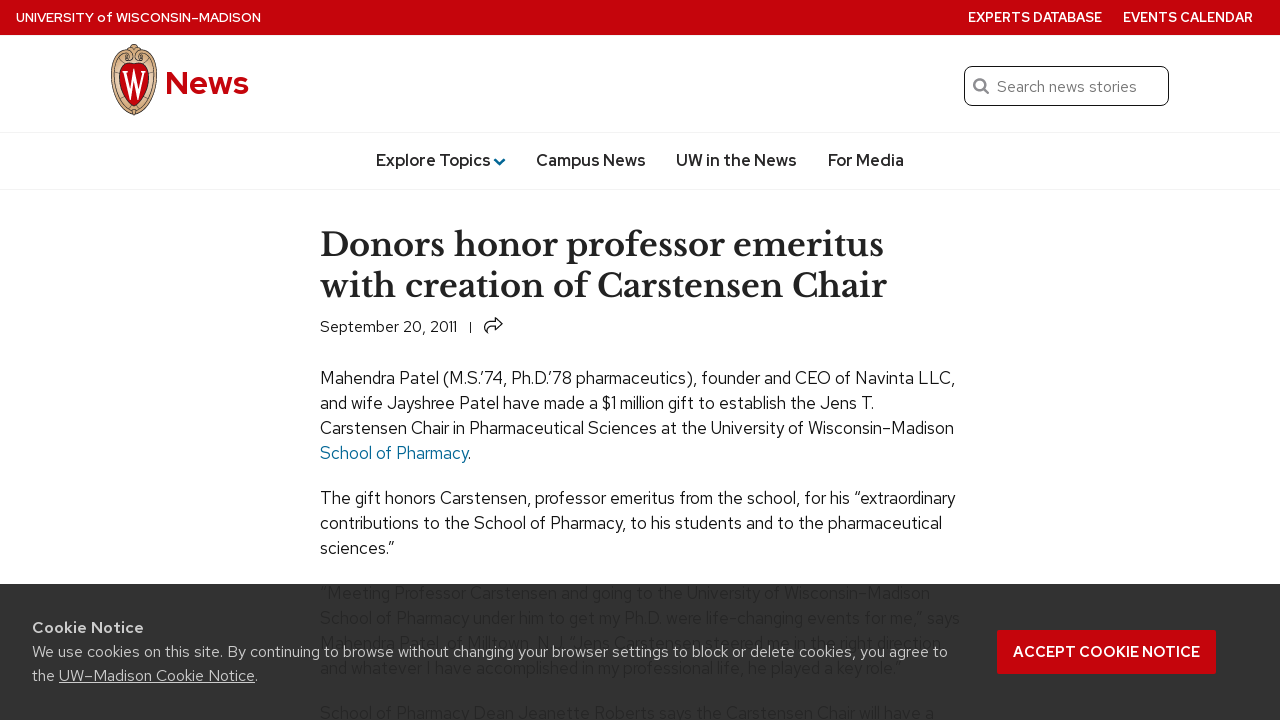

--- FILE ---
content_type: text/html; charset=UTF-8
request_url: https://news.wisc.edu/donors-honor-professor-emeritus-with-creation-of-carstensen-chair/
body_size: 79045
content:
<!DOCTYPE html>
<html lang="en-US">
<head>
  <meta charset="utf-8">
  <meta name="viewport" content="width=device-width, initial-scale=1.0">
  <script>window.dataLayer = window.dataLayer || [];</script>
 
      <script>
      dataLayer.push({'article_date': 'September 20, 2011'});
    </script>
  
  <!-- Google Tag Manager -->
  <script>(function(w,d,s,l,i){w[l]=w[l]||[];w[l].push({'gtm.start':
  new Date().getTime(),event:'gtm.js'});var f=d.getElementsByTagName(s)[0],
  j=d.createElement(s),dl=l!='dataLayer'?'&l='+l:'';j.async=true;j.src=
  'https://www.googletagmanager.com/gtm.js?id='+i+dl;f.parentNode.insertBefore(j,f);
  })(window,document,'script','dataLayer','GTM-N7GFX62');</script>

  <script>(function(w,d,s,l,i){w[l]=w[l]||[];w[l].push({'gtm.start':
  new Date().getTime(),event:'gtm.js'});var f=d.getElementsByTagName(s)[0],
  j=d.createElement(s),dl=l!='dataLayer'?'&l='+l:'';j.async=true;j.src=
  'https://www.googletagmanager.com/gtm.js?id='+i+dl;f.parentNode.insertBefore(j,f);
  })(window,document,'script','dataLayer','GTM-PZQJPDQC');</script>
  <!-- End Google Tag Manager -->
    <link rel="preload" href="https://cdn.wisc.cloud/fonts/uw-rh-lb/0.0.1/redhat-display-latin.v14.woff2" as="font" type="font/woff2" crossorigin>
  <link rel="preload" href="https://cdn.wisc.cloud/fonts/uw-rh-lb/0.0.1/redhat-text-latin.v13.woff2" as="font" type="font/woff2" crossorigin>
  <link rel="dns-prefetch" href="//cdn.wisc.cloud">
  <link rel="dns-prefetch" href="//fonts.gstatic.com">
  <link rel="dns-prefetch" href="//ajax.googleapis.com">
  <link rel="stylesheet" href="https://news.wisc.edu/content/themes/news/style.61f8de169688ed7841cce906a95df438.css" type="text/css" media="all" />
			<link rel="stylesheet" href="https://news.wisc.edu/content/themes/news/css/legacy_style.1dd478f6fd8a503bb156edf0e16a905f.css" type="text/css" media="all" />
	  <link crossorigin rel="stylesheet" type="text/css" href="https://cdn.wisc.cloud/fonts/uw-rh-lb/0.0.1/fonts.css" />
  <link rel="stylesheet" href="https://news.wisc.edu/content/themes/news/css/print.css" type="text/css" media="print" />
  <link rel="pingback" href="https://news.wisc.edu/wp/xmlrpc.php" />
  <link rel="icon" href="https://news.wisc.edu/content/themes/news/images/favicon.ico?v=2" />
  <title>Donors honor professor emeritus with creation of Carstensen Chair &#8211; UW–Madison News</title>
<meta name='robots' content='max-image-preview:large' />
	<style>img:is([sizes="auto" i], [sizes^="auto," i]) { contain-intrinsic-size: 3000px 1500px }</style>
	<link rel='dns-prefetch' href='//cdn.wisc.cloud' />
<link rel="alternate" type="application/rss+xml" title="News &raquo; Feed" href="https://news.wisc.edu/feed/" />
<link rel="alternate" type="application/rss+xml" title="News &raquo; Comments Feed" href="https://news.wisc.edu/comments/feed/" />
<link rel='stylesheet' id='wp-block-library-css' href='https://news.wisc.edu/wp/wp-includes/css/dist/block-library/style.min.css?ver=6.8.3' type='text/css' media='all' />
<style id='outermost-icon-block-style-inline-css' type='text/css'>
.wp-block-outermost-icon-block{display:flex;line-height:0}.wp-block-outermost-icon-block.has-border-color{border:none}.wp-block-outermost-icon-block .has-icon-color svg,.wp-block-outermost-icon-block.has-icon-color svg{color:currentColor}.wp-block-outermost-icon-block .has-icon-color:not(.has-no-icon-fill-color) svg,.wp-block-outermost-icon-block.has-icon-color:not(.has-no-icon-fill-color) svg{fill:currentColor}.wp-block-outermost-icon-block .icon-container{box-sizing:border-box}.wp-block-outermost-icon-block a,.wp-block-outermost-icon-block svg{height:100%;transition:transform .1s ease-in-out;width:100%}.wp-block-outermost-icon-block a:hover{transform:scale(1.1)}.wp-block-outermost-icon-block svg{transform:rotate(var(--outermost--icon-block--transform-rotate,0deg)) scaleX(var(--outermost--icon-block--transform-scale-x,1)) scaleY(var(--outermost--icon-block--transform-scale-y,1))}.wp-block-outermost-icon-block .rotate-90,.wp-block-outermost-icon-block.rotate-90{--outermost--icon-block--transform-rotate:90deg}.wp-block-outermost-icon-block .rotate-180,.wp-block-outermost-icon-block.rotate-180{--outermost--icon-block--transform-rotate:180deg}.wp-block-outermost-icon-block .rotate-270,.wp-block-outermost-icon-block.rotate-270{--outermost--icon-block--transform-rotate:270deg}.wp-block-outermost-icon-block .flip-horizontal,.wp-block-outermost-icon-block.flip-horizontal{--outermost--icon-block--transform-scale-x:-1}.wp-block-outermost-icon-block .flip-vertical,.wp-block-outermost-icon-block.flip-vertical{--outermost--icon-block--transform-scale-y:-1}.wp-block-outermost-icon-block .flip-vertical.flip-horizontal,.wp-block-outermost-icon-block.flip-vertical.flip-horizontal{--outermost--icon-block--transform-scale-x:-1;--outermost--icon-block--transform-scale-y:-1}

</style>
<style id='uw-storyteller-uw-share-style-inline-css' type='text/css'>
.has-base-background-color,.has-contrast-light-background-color,.has-contrast-medium-background-color,.wp-block-cover.is-light{--uw-share-fill:var(--wp--preset--color--uw-text,#121212)}.has-contrast-background-color,.has-primary-background-color,.has-primary-dark-background-color,.wp-block-cover:not(.is-light){--uw-share-fill:var(--wp--preset--color--base,#fff)}.wp-block-uw-storyteller-uw-share button{border:none;padding:0;vertical-align:-4px}.wp-block-uw-storyteller-uw-share svg{height:auto;width:1.2rem;fill:var(--uw-share-fill,#121212)}.wp-block-uw-storyteller-uw-share.has-121212-color svg,.wp-block-uw-storyteller-uw-share.has-ffffff-color svg{fill:var(--wp--preset--color--base)!important}.wp-block-cover .wp-block-uw-storyteller-uw-share svg{filter:drop-shadow(2px 2px 4px rgba(0,0,0,.5))}

</style>
<style id='uw-storyteller-uw-related-posts-style-inline-css' type='text/css'>
.wp-block-uw-storyteller-uw-related-posts ul{margin:0}.wp-block-uw-storyteller-uw-related-posts ul:not:has(img){margin-left:1rem}.wp-block-uw-storyteller-uw-related-posts ul.show-as-list li{display:list-item;margin-left:1rem}.wp-block-uw-storyteller-uw-related-posts ul.show-as-list li:first-child:last-child{list-style:none;margin-left:0}.wp-block-uw-storyteller-uw-related-posts li{display:flex;gap:1rem;margin-bottom:1rem}.wp-block-uw-storyteller-uw-related-posts li:last-child{margin-bottom:0}.wp-block-uw-storyteller-uw-related-posts a{text-decoration:none}.wp-block-uw-storyteller-uw-related-posts .uw-related-posts-title{font-family:inherit;font-size:var(--wp--custom--font-size--17);font-weight:500}.wp-block-uw-storyteller-uw-related-posts .uw-related-posts-img{max-width:var(--imgWidth,100px)}.wp-block-uw-storyteller-uw-related-posts .uw-related-posts-img img{aspect-ratio:1;display:block;height:100%;-o-object-fit:cover;object-fit:cover;width:100%}.wp-block-uw-storyteller-uw-related-posts .uw-related-posts-copy{display:flex;flex-basis:80%;flex-direction:column;gap:.25rem;justify-content:center}.wp-block-uw-storyteller-uw-related-posts .uw-related-posts-copy p{font-size:var(--wp--custom--font-size--16);line-height:1.3;margin:0}.wp-block-uw-storyteller-uw-related-posts time{display:block;font-size:var(--wp--custom--font-size--15);line-height:1.3}

</style>
<link rel='stylesheet' id='uw-blocks-uw-accordion-style-css' href='https://news.wisc.edu/content/plugins/uw-theme-blocks/build/uw-accordion/style-index.css?ver=2.4.0' type='text/css' media='all' />
<style id='uw-blocks-uw-accordion-group-style-inline-css' type='text/css'>
.wp-block-uw-blocks-uw-accordion-group{padding-bottom:var(--wp--custom--spacing--8,.5rem)}.wp-block-uw-blocks-uw-accordion-group .accordion-group-controls{padding-bottom:var(--wp--custom--spacing--12,.75rem);text-align:right}.wp-block-uw-blocks-uw-accordion-group .accordion-group-controls button{background:none;border:0;color:rgba(40,39,40,.5);font-family:var(--wp--custom--font--text);font-size:var(--wp--preset--font-size--small)}.wp-block-uw-blocks-uw-accordion-group .accordion-group-controls button:hover{cursor:pointer}.wp-block-uw-blocks-uw-accordion-group .accordion-group-controls button.active{color:var(--wp--custom--color--secondary,#036796)}.wp-block-uw-blocks-uw-accordion-group .accordion-group-controls button:disabled{cursor:not-allowed}.has-contrast-background-color .wp-block-uw-blocks-uw-accordion-group .accordion-group-controls button,.has-primary-background-color .wp-block-uw-blocks-uw-accordion-group .accordion-group-controls button,.has-primary-dark-background-color .wp-block-uw-blocks-uw-accordion-group .accordion-group-controls button,.wp-block-cover:not(.is-light)>.wp-block-cover__inner-container .wp-block-uw-blocks-uw-accordion-group .accordion-group-controls button{color:var(--wp--custom--color--text-light,#adadad)}.has-contrast-background-color .wp-block-uw-blocks-uw-accordion-group .accordion-group-controls button.active,.has-primary-background-color .wp-block-uw-blocks-uw-accordion-group .accordion-group-controls button.active,.has-primary-dark-background-color .wp-block-uw-blocks-uw-accordion-group .accordion-group-controls button.active,.wp-block-cover:not(.is-light)>.wp-block-cover__inner-container .wp-block-uw-blocks-uw-accordion-group .accordion-group-controls button.active{color:inherit}

</style>
<style id='uw-blocks-uw-back-to-top-style-inline-css' type='text/css'>
.wp-block-uw-blocks-uw-back-to-top .back-to-top-link{font-size:var(--wp--custom--font-size--16,16px);font-weight:var(--wp--custom--font-weight--medium,500);text-decoration:none}.wp-block-uw-blocks-uw-back-to-top .back-to-top-link svg{height:.75rem;margin-left:.1875rem;vertical-align:-.05rem;width:.75rem;fill:currentColor}

</style>
<link rel='stylesheet' id='uw-blocks-group-of-links-style-css' href='https://news.wisc.edu/content/plugins/uw-theme-blocks/build/uw-group-of-links/style-index.css?ver=2.4.0' type='text/css' media='all' />
<link rel='stylesheet' id='uw-blocks-uw-link-style-css' href='https://news.wisc.edu/content/plugins/uw-theme-blocks/build/uw-link/style-index.css?ver=2.4.0' type='text/css' media='all' />
<style id='uw-blocks-uw-hero-carousel-style-inline-css' type='text/css'>
.wp-block-uw-blocks-uw-hero-carousel .uw-carousel-wrapper{overflow:hidden;position:relative}.wp-block-uw-blocks-uw-hero-carousel .uw-carousel-wrapper:after{background:linear-gradient(180deg,transparent 75%,rgba(0,0,0,.7) 95%);bottom:0;content:"";height:100%;left:0;pointer-events:none;position:absolute;width:100%}.wp-block-uw-blocks-uw-hero-carousel .slides-container{display:flex;overflow-x:scroll;scroll-snap-type:x mandatory;scrollbar-width:none;transition:transform .5s}.wp-block-uw-blocks-uw-hero-carousel .slides-container>.slide{flex-basis:100%;flex-shrink:0;scroll-snap-align:start}.wp-block-uw-blocks-uw-hero-carousel .carousel-navigation-buttons{align-items:center;bottom:1rem;display:flex;gap:1rem;justify-content:center;left:0;margin:0 auto;max-width:33.75rem;padding:0 2rem;position:absolute;right:0;text-align:center;width:100%;z-index:1}.wp-block-uw-blocks-uw-hero-carousel .carousel-navigation-buttons>button>svg{vertical-align:bottom}.wp-block-uw-blocks-uw-hero-carousel .carousel-navigation-buttons ul{align-items:center;display:flex;flex-wrap:wrap;justify-content:center;margin:0;padding:0}.wp-block-uw-blocks-uw-hero-carousel .carousel-navigation-buttons ul li{display:inline-block;margin:.5rem;padding:0}.wp-block-uw-blocks-uw-hero-carousel .carousel-navigation-buttons ul li button{background:none;background-color:#fff;border:none;border-radius:50%;display:block;height:.75rem;opacity:.5;vertical-align:middle;width:.75rem}.wp-block-uw-blocks-uw-hero-carousel .carousel-navigation-buttons ul li button:hover{cursor:pointer}.wp-block-uw-blocks-uw-hero-carousel .carousel-navigation-buttons ul li button.active{opacity:1}.wp-block-uw-blocks-uw-hero-carousel .carousel-navigation-buttons>button{background:none;border:none;padding:.5rem}.wp-block-uw-blocks-uw-hero-carousel .carousel-navigation-buttons>button path{fill:var(--wp--preset--color--base,#fff)}.wp-block-uw-blocks-uw-hero-carousel .carousel-navigation-buttons>button:hover{cursor:pointer}.wp-block-uw-blocks-uw-hero-carousel .carousel-navigation-buttons>button:first-of-type>svg{transform:rotate(180deg)}

</style>
<style id='uw-blocks-uw-quote-style-inline-css' type='text/css'>
.has-base-background-color,.has-contrast-light-background-color,.has-contrast-medium-background-color,.wp-block-cover.is-light{--uw-quote-icon-color:var(--wp--custom--color--primary,#c5050c);--uw-quote-line-color:var(--wp--custom--color--primary,#c5050c);--uw-blockquote-border-color:var(--wp-custom-color-border,#cfcfcf)}.has-contrast-background-color,.has-primary-background-color,.has-primary-dark-background-color,.wp-block-cover:not(.is-light){--uw-quote-icon-color:hsla(0,0%,100%,.5);--uw-quote-line-color:hsla(0,0%,100%,.5);--uw-blockquote-border-color:hsla(0,0%,100%,.5)}.wp-block-uw-blocks-uw-quote{line-height:var(--wp--custom--line-height--large,1.6);text-align:center}.wp-block-uw-blocks-uw-quote>blockquote{margin:0 0 var(--wp--custom--spacing--16,1rem) 0}.wp-block-uw-blocks-uw-quote.is-style-pullquote .uw-quote-bottom-container cite{font-size:var(--wp--custom--font-size--18,1.125rem)}.wp-block-uw-blocks-uw-quote.is-style-blockquote .uw-quote-bottom-container cite{font-size:var(--wp--custom--font-size--16,1rem)}.wp-block-uw-blocks-uw-quote .uw-quote-bottom-container{display:flex;justify-content:center}.wp-block-uw-blocks-uw-quote .uw-quote-bottom-container cite{font-size:var(--wp--custom--font-size--16,1rem);font-style:normal}.wp-block-uw-blocks-uw-quote .uw-quote-bottom-container cite:before{content:"—"}.wp-block-uw-blocks-uw-quote .uw-quote-quote-icon-container{-moz-column-gap:var(--wp--custom--spacing--16,1rem);column-gap:var(--wp--custom--spacing--16,1rem);display:grid;grid-template-columns:1fr auto 1fr;margin-bottom:var(--wp--custom--spacing--24,1.5rem)}.wp-block-uw-blocks-uw-quote .uw-quote-quote-icon-container:after,.wp-block-uw-blocks-uw-quote .uw-quote-quote-icon-container:before{align-self:center;border-top:1px solid var(--uw-quote-line-color,#c5050c);content:""}.wp-block-uw-blocks-uw-quote .uw-quote-quote-icon-container .uw-quote-icon{color:var(--uw-quote-icon-color,#c5050c);height:auto;width:3rem;z-index:1}.wp-block-uw-blocks-uw-quote.align-left{text-align:left}.wp-block-uw-blocks-uw-quote.align-left .uw-quote-bottom-container{justify-content:flex-start}.wp-block-uw-blocks-uw-quote.is-style-blockquote{border-left:.0625rem solid var(--uw-blockquote-border-color,#cfcfcf);padding:var(--wp--custom--spacing--8,.5rem);padding-left:var(--wp-custom-spacing--16,1rem);text-align:left}.wp-block-uw-blocks-uw-quote.is-style-blockquote .uw-quote-bottom-container{justify-content:left}

</style>
<link rel='stylesheet' id='uw-blocks-uw-story-slider-style-css' href='https://news.wisc.edu/content/plugins/uw-theme-blocks/build/uw-story-slider/style-index.css?ver=2.4.0' type='text/css' media='all' />
<style id='uw-blocks-uw-tabbed-content-style-inline-css' type='text/css'>
.wp-block-uw-blocks-uw-tabbed-content{border:1px solid var(--wp--custom--color--border,#cfcfcf)}.wp-block-uw-blocks-uw-tabbed-content .uw-tabs{border-bottom:1px solid var(--wp--custom--color--border,#cfcfcf);display:flex;flex-direction:row}.wp-block-uw-blocks-uw-tabbed-content .uw-tabs .uw-tabs__list{align-items:center;display:flex;flex-direction:row;flex-wrap:wrap;margin:0;padding:0}@media(max-width:40rem){.wp-block-uw-blocks-uw-tabbed-content .uw-tabs .uw-tabs__list{display:flex;flex-direction:column;width:100%}}.wp-block-uw-blocks-uw-tabbed-content .uw-tabs .uw-tabs__list .uw-tabs__list-item{background-color:var(--wp--custom--color--white,#fff);border:0;color:var(--wp--custom--color--text,#121212);font-family:var(--wp--custom--font--text);font-size:var(--wp--custom--font-size--18);font-weight:var(--wp--custom--font-weight--medium,500);padding:1rem}@media(max-width:40rem){.wp-block-uw-blocks-uw-tabbed-content .uw-tabs .uw-tabs__list .uw-tabs__list-item{text-align:center;width:100%}}.wp-block-uw-blocks-uw-tabbed-content .uw-tabs .uw-tabs__list .uw-tabs__list-item:hover{cursor:pointer}.wp-block-uw-blocks-uw-tabbed-content .uw-tabs .uw-tabs__list .uw-tabs__list-item.tab-active{background-color:var(--wp--custom--color--primary,#c5050c);color:var(--wp--custom--color--white,#fff)}

</style>
<style id='uw-blocks-uw-tabbed-content-tab-style-inline-css' type='text/css'>
.wp-block-uw-blocks-uw-tabbed-content-tab .uw-tabs__content{padding:var(--wp--custom--spacing--24,1.5rem)}.wp-block-uw-blocks-uw-tabbed-content-tab .uw-tabs__content:after{clear:both;content:"";display:table}

</style>
<link rel='stylesheet' id='uw-blocks-uw-today-wisc-style-css' href='https://news.wisc.edu/content/plugins/uw-theme-blocks/build/uw-today-wisc/style-index.css?ver=2.4.0' type='text/css' media='all' />
<style id='uw-blocks-uw-translation-links-style-inline-css' type='text/css'>
.wp-block-custom-translation-links{list-style:disc;margin-left:10.5rem}

</style>
<style id='uw-storyteller-uw-byline-style-inline-css' type='text/css'>
.wp-block-uw-storyteller-uw-byline{display:inline}.wp-block-uw-storyteller-uw-byline .writer a{text-decoration:none}.wp-block-uw-storyteller-uw-byline .byline-button{background:none;border:none;color:currentColor;cursor:pointer;font-family:inherit;font-size:.875rem;font-weight:inherit;height:auto;margin-left:6px;padding:0 5px;text-shadow:inherit;text-transform:uppercase}.wp-block-uw-storyteller-uw-byline .byline-button:focus-visible,.wp-block-uw-storyteller-uw-byline .byline-button:hover{box-shadow:inset 0 0 0 2px currentColor,0 0 0 currentColor!important;color:inherit!important}.wp-block-uw-storyteller-uw-byline .byline-button.is-secondary{box-shadow:inset 0 0 0 1px currentColor,0 0 0 currentColor}.wp-block-uw-storyteller-uw-byline .components-button.is-link{color:currentColor;font-size:inherit;font-weight:inherit;padding:2px 6px;text-decoration:none}.wp-block-uw-storyteller-uw-byline svg{height:auto;vertical-align:-6px;width:1.25rem;fill:currentColor}.modal-byline{max-width:90%;width:600px}.modal-byline .components-button{padding:6px 12px}.modal-byline .components-panel__row{-moz-column-gap:1rem;column-gap:1rem}.modal-byline .block-editor-rich-text__editable{border:1px solid #dbdbdb;border-radius:4px;font-size:1.25rem;padding:1rem}

</style>
<style id='uw-storyteller-uw-media-note-style-inline-css' type='text/css'>
.has-base-background-color,.has-contrast-light-background-color,.has-contrast-medium-background-color,.wp-block-cover.is-light{--uw-share-fill:var(--wp--preset--color--uw-text,#121212)}.has-contrast-background-color,.has-primary-background-color,.has-primary-dark-background-color,.wp-block-cover:not(.is-light){--uw-share-fill:var(--wp--preset--color--base,#fff)}.wp-block-uw-storyteller-uw-media-note{display:inline}.wp-block-uw-storyteller-uw-media-note button{color:var(--wp--preset--color--uw-text,#121212)}.wp-block-uw-storyteller-uw-media-note button:focus-visible,.wp-block-uw-storyteller-uw-media-note button:hover{color:inherit!important}.wp-block-uw-storyteller-uw-media-note svg{height:auto;vertical-align:-5px;width:1.25rem;fill:var(--wp--preset--color--conrast,#282728)}.wp-block-uw-storyteller-uw-media-note .button-unstyle{background:none;border:none;cursor:pointer;font-family:inherit;font-size:inherit;font-weight:inherit;height:auto;padding:0;text-shadow:inherit}.wp-block-uw-storyteller-uw-media-note .button-unstyle.components-button{color:currentColor;font-size:.875rem;margin-left:6px;padding:0 5px;text-transform:uppercase}.wp-block-uw-storyteller-uw-media-note .button-unstyle.is-secondary{box-shadow:inset 0 0 0 1px currentColor,0 0 0 currentColor}.wp-block-cover .wp-block-uw-storyteller-uw-media-note button{color:currentColor}.wp-block-cover .wp-block-uw-storyteller-uw-media-note button svg{fill:currentColor}.modal-media-note{max-width:90%;width:600px}.modal-media-note .components-button{padding:6px 12px}.modal-media-note .components-button:not(.is-compact){margin-top:1rem}.modal-media-note .block-editor-rich-text__editable{border:1px solid #dbdbdb;border-radius:4px;font-size:1.25rem;padding:1rem}.modal-media-note .richTextWrapper{padding-top:60px}.modal-media-note .block-editor-rich-text__editable{min-height:100px}.rich-text-controls{z-index:999}.components-popover__content .components-accessible-toolbar{width:calc(600px - 4rem)}

</style>
<link rel='stylesheet' id='uw-button-css' href='https://news.wisc.edu/content/themes/uw-theme-gutenberg/build/css/blocks/button.css?ver=3eae561716a24d95c016' type='text/css' media='all' />
<style id='uw-cover-inline-css' type='text/css'>
.wp-block-cover>.uw-cover-button-control{background-color:transparent;border:0;bottom:0;cursor:pointer;margin:0;padding:.75rem 1rem .75rem .75rem;position:absolute;right:0;z-index:5}.wp-block-cover>.uw-cover-button-control svg{height:2.375rem;width:auto;fill:hsla(0,0%,100%,.9);transition:all .2s}.wp-block-cover>.uw-cover-button-control svg circle{fill:rgba(0,0,0,.55);transition:all .2s}.wp-block-cover>.uw-cover-button-control:hover svg{fill:#fff}.wp-block-cover>.uw-cover-button-control:hover svg circle{fill:rgba(0,0,0,.8)}.wp-block-cover:has(.wp-block-cover__image-background) .wp-block-button.is-style-uw-outline>.wp-element-button{background-color:rgba(0,0,0,.7);border-color:var(--wp--custom--color--white,#fff);color:var(--wp--custom--color--white,#fff)}.wp-block-cover:has(.wp-block-cover__image-background) .wp-block-button.is-style-uw-outline>.wp-element-button:active,.wp-block-cover:has(.wp-block-cover__image-background) .wp-block-button.is-style-uw-outline>.wp-element-button:hover{background-color:var(--wp--custom--color--base,#fff);border-color:var(--wp--custom--color--base,#fff);color:var(--wp--custom--color--contrast,#282728)}

</style>
<style id='uw-gallery-inline-css' type='text/css'>
.wp-block-gallery.has-nested-images figure.wp-block-image figcaption{background:linear-gradient(0deg,rgba(0,0,0,.75) 50%,transparent);font-size:var(--wp--custom--font-size--16);padding:var(--wp--custom--spacing--64) var(--wp--custom--spacing--20) var(--wp--custom--spacing--20)}

</style>
<style id='uw-image-inline-css' type='text/css'>
.wp-block-image.is-style-uw-rounded .components-placeholder,.wp-block-image.is-style-uw-rounded .wp-block-image__crop-area,.wp-block-image.is-style-uw-rounded img{border-radius:var(--wp--custom--border-radius--8,.5rem)}

</style>
<style id='uw-list-inline-css' type='text/css'>
ol.is-style-more-space li,ol.is-style-more-space ol,ol.is-style-more-space ul,ul.is-style-more-space li,ul.is-style-more-space ol,ul.is-style-more-space ul{margin-top:var(--wp--custom--spacing--12,.75rem)}

</style>
<style id='uw-paragraph-inline-css' type='text/css'>
p.is-style-intro{font-size:var(--wp--custom--font-size--22,1.375rem)}

</style>
<link rel='stylesheet' id='ctf_styles-css' href='https://news.wisc.edu/content/plugins/custom-twitter-feeds-pro/css/ctf-styles.min.css?ver=2.5.1' type='text/css' media='all' />
<link rel='stylesheet' id='uw-background-video-css-css' href='https://news.wisc.edu/content/plugins/uw-background-video-support/build/css/style-style.css?ver=f434902585e02d25551c1b5fe4c4f46b' type='text/css' media='all' />
<link rel='stylesheet' id='theme-css-css' href='https://news.wisc.edu/content/themes/uw-theme-gutenberg/build/css/theme-styles.css?ver=82ae5be975ae3acbbd64' type='text/css' media='all' />
<link rel="https://api.w.org/" href="https://news.wisc.edu/wp-json/" /><link rel="alternate" title="JSON" type="application/json" href="https://news.wisc.edu/wp-json/wp/v2/posts/16503" /><link rel="EditURI" type="application/rsd+xml" title="RSD" href="https://news.wisc.edu/wp/xmlrpc.php?rsd" />
<link rel="canonical" href="https://news.wisc.edu/donors-honor-professor-emeritus-with-creation-of-carstensen-chair/" />
<link rel='shortlink' href='https://news.wisc.edu/?p=16503' />
<link rel="alternate" title="oEmbed (JSON)" type="application/json+oembed" href="https://news.wisc.edu/wp-json/oembed/1.0/embed?url=https%3A%2F%2Fnews.wisc.edu%2Fdonors-honor-professor-emeritus-with-creation-of-carstensen-chair%2F" />
<link rel="alternate" title="oEmbed (XML)" type="text/xml+oembed" href="https://news.wisc.edu/wp-json/oembed/1.0/embed?url=https%3A%2F%2Fnews.wisc.edu%2Fdonors-honor-professor-emeritus-with-creation-of-carstensen-chair%2F&#038;format=xml" />
		<script>
			(function(d) {
					d.className = d.className.replace(/(^|\b)no\-js(\b|$)/, 'js');
					window.UWMediaQuery = window.matchMedia("(prefers-reduced-motion: reduce)");
					if(!window.UWMediaQuery.matches === true && 'IntersectionObserver' in window) {
						d.classList.add('uw-animate');
					} else {
						d.classList.add('uw-no-animate');
					}
			}(document.documentElement));
		</script>
				<!-- Generic meta tags -->
			<meta name="description" content="Mahendra Patel, founder and CEO of Navinta LLC, and wife Jayshree Patel have made a $1 million gift to establish the Jens T. Carstensen Chair in Pharmaceutical Sciences at the University of Wisconsin–Madison School of Pharmacy." />

			<!-- Open Graph meta tags -->
			<meta property="og:title" content="Donors honor professor emeritus with creation of Carstensen Chair" />
			<meta property="og:url" content="https://news.wisc.edu/donors-honor-professor-emeritus-with-creation-of-carstensen-chair/" />
			<meta property="og:description" content="Mahendra Patel, founder and CEO of Navinta LLC, and wife Jayshree Patel have made a $1 million gift to establish the Jens T. Carstensen Chair in Pharmaceutical Sciences at the University of Wisconsin–Madison School of Pharmacy." />
			<meta property="og:site_name" content="News" />
			<meta property="og:type" content="article" />

								<meta property="article:published_time" content="September 20, 2011" />
					<meta property="article:modified_time" content="September 20, 2011" />
			
			
			<!-- Schema.org meta tags -->
			<meta itemprop="name" content="Donors honor professor emeritus with creation of Carstensen Chair">
			<meta itemprop="description" content="Mahendra Patel, founder and CEO of Navinta LLC, and wife Jayshree Patel have made a $1 million gift to establish the Jens T. Carstensen Chair in Pharmaceutical Sciences at the University of Wisconsin–Madison School of Pharmacy.">

			
			<!-- Twitter meta tags -->
			<meta name="twitter:card" content="summary_large_image" />
			<meta name="twitter:title" content="Donors honor professor emeritus with creation of Carstensen Chair" />
			<meta name="twitter:description" content="Mahendra Patel, founder and CEO of Navinta LLC, and wife Jayshree Patel have made a $1 million gift to establish the Jens T. Carstensen Chair in Pharmaceutical Sciences at the University of Wisconsin–Madison School of Pharmacy." />
			
			<style class='wp-fonts-local' type='text/css'>
@font-face{font-family:"Red Hat Text";font-style:italic;font-weight:400 700;font-display:swap;src:url('https://news.wisc.edu/content/themes/uw-theme-gutenberg/assets/fonts/uw-rh/redhat-text-italic-latin.v13.woff2') format('woff2');font-stretch:normal;unicode-range:U+0000-00FF, U+0131, U+0152-0153, U+02BB-02BC, U+02C6, U+02DA, U+02DC, U+2000-206F, U+2074, U+20AC, U+2122, U+2191, U+2193, U+2212, U+2215, U+FEFF, U+FFFD;;}
@font-face{font-family:"Red Hat Text";font-style:italic;font-weight:400 700;font-display:swap;src:url('https://news.wisc.edu/content/themes/uw-theme-gutenberg/assets/fonts/uw-rh/redhat-text-italic-latin-ext.v13.woff2') format('woff2');font-stretch:normal;unicode-range:U+0100-024F, U+0259, U+1E00-1EFF, U+2020, U+20A0-20AB, U+20AD-20CF, U+2113, U+2C60-2C7F, U+A720-A7FF;}
@font-face{font-family:"Red Hat Text";font-style:normal;font-weight:400 700;font-display:swap;src:url('https://news.wisc.edu/content/themes/uw-theme-gutenberg/assets/fonts/uw-rh/redhat-text-latin.v13.woff2') format('woff2');font-stretch:normal;unicode-range:U+0000-00FF, U+0131, U+0152-0153, +02BB-02BC, U+02C6, U+02DA, U+02DC, U+2000-206F, U+2074, U+20AC, U+2122, U+2191, U+2193, U+2212, U+2215, U+FEFF, U+FFFD;}
@font-face{font-family:"Red Hat Text";font-style:normal;font-weight:400 700;font-display:swap;src:url('https://news.wisc.edu/content/themes/uw-theme-gutenberg/assets/fonts/uw-rh/redhat-text-latin-ext.v13.woff2') format('woff2');font-stretch:normal;unicode-range:U+0100-024F, U+0259, U+1E00-1EFF, U+2020, U+20A0-20AB, +20AD-20CF, U+2113, U+2C60-2C7F, U+A720-A7FF;}
@font-face{font-family:"Red Hat Display";font-style:italic;font-weight:400 900;font-display:swap;src:url('https://news.wisc.edu/content/themes/uw-theme-gutenberg/assets/fonts/uw-rh/redhat-display-italic-latin.v14.woff2') format('woff2');font-stretch:normal;unicode-range:U+0000-00FF, U+0131, U+0152-0153, U+02BB-02BC, U+02C6, U+02DA, U+02DC, U+2000-206F, U+2074, U+20AC, U+2122, U+2191, U+2193, U+2212, U+2215, U+FEFF, U+FFFD;;}
@font-face{font-family:"Red Hat Display";font-style:italic;font-weight:400 900;font-display:swap;src:url('https://news.wisc.edu/content/themes/uw-theme-gutenberg/assets/fonts/uw-rh/redhat-display-italic-latin-ext.v14.woff2') format('woff2');font-stretch:normal;unicode-range:U+0100-024F, U+0259, U+1E00-1EFF, U+2020, U+20A0-20AB, U+20AD-20CF, U+2113, U+2C60-2C7F, U+A720-A7FF;}
@font-face{font-family:"Red Hat Display";font-style:normal;font-weight:400 900;font-display:swap;src:url('https://news.wisc.edu/content/themes/uw-theme-gutenberg/assets/fonts/uw-rh/redhat-display-latin.v14.woff2') format('woff2');font-stretch:normal;unicode-range:U+0000-00FF, U+0131, U+0152-0153, +02BB-02BC, U+02C6, U+02DA, U+02DC, U+2000-206F, U+2074, U+20AC, U+2122, U+2191, U+2193, U+2212, U+2215, U+FEFF, U+FFFD;}
@font-face{font-family:"Red Hat Display";font-style:normal;font-weight:400 900;font-display:swap;src:url('https://news.wisc.edu/content/themes/uw-theme-gutenberg/assets/fonts/uw-rh/redhat-display-latin-ext.v14.woff2') format('woff2');font-stretch:normal;unicode-range:U+0100-024F, U+0259, U+1E00-1EFF, U+2020, U+20A0-20AB, +20AD-20CF, U+2113, U+2C60-2C7F, U+A720-A7FF;}
@font-face{font-family:"Libre Baskerville";font-style:italic;font-weight:400;font-display:swap;src:url('https://news.wisc.edu/content/themes/news/assets/fonts/uw-rh-lb/libre-baskerville-400-italic-latin-ext.v14.woff2') format('woff2');font-stretch:normal;unicode-range:U+0100-024F, U+0259, U+1E00-1EFF, U+2020, U+20A0-20AB, U+20AD-20CF, U+2113, U+2C60-2C7F, U+A720-A7FF;;}
@font-face{font-family:"Libre Baskerville";font-style:italic;font-weight:400;font-display:swap;src:url('https://news.wisc.edu/content/themes/news/assets/fonts/uw-rh-lb/libre-baskerville-400-italic-latin.v14.woff2') format('woff2');font-stretch:normal;unicode-range:U+0000-00FF, U+0131, U+0152-0153, U+02BB-02BC, U+02C6, U+02DA, U+02DC, U+2000-206F, U+2074, U+20AC, U+2122, U+2191, U+2193, U+2212, U+2215, U+FEFF, U+FFFD;;}
@font-face{font-family:"Libre Baskerville";font-style:normal;font-weight:400;font-display:swap;src:url('https://news.wisc.edu/content/themes/news/assets/fonts/uw-rh-lb/libre-baskerville-400-latin-ext.v14.woff2') format('woff2');font-stretch:normal;unicode-range:U+0100-024F, U+0259, U+1E00-1EFF, U+2020, U+20A0-20AB, U+20AD-20CF, U+2113, U+2C60-2C7F, U+A720-A7FF;;}
@font-face{font-family:"Libre Baskerville";font-style:normal;font-weight:400;font-display:swap;src:url('https://news.wisc.edu/content/themes/news/assets/fonts/uw-rh-lb/libre-baskerville-400-latin.v14.woff2') format('woff2');font-stretch:normal;unicode-range:U+0000-00FF, U+0131, U+0152-0153, U+02BB-02BC, U+02C6, U+02DA, U+02DC, U+2000-206F, U+2074, U+20AC, U+2122, U+2191, U+2193, U+2212, U+2215, U+FEFF, U+FFFD;;}
@font-face{font-family:"Libre Baskerville";font-style:normal;font-weight:700;font-display:swap;src:url('https://news.wisc.edu/content/themes/news/assets/fonts/uw-rh-lb/libre-baskerville-700-latin-ext.v14.woff2') format('woff2');font-stretch:normal;unicode-range:U+0100-024F, U+0259, U+1E00-1EFF, U+2020, U+20A0-20AB, U+20AD-20CF, U+2113, U+2C60-2C7F, U+A720-A7FF;;}
@font-face{font-family:"Libre Baskerville";font-style:normal;font-weight:700;font-display:swap;src:url('https://news.wisc.edu/content/themes/news/assets/fonts/uw-rh-lb/libre-baskerville-700-latin.v14.woff2') format('woff2');font-stretch:normal;unicode-range:U+0000-00FF, U+0131, U+0152-0153, U+02BB-02BC, U+02C6, U+02DA, U+02DC, U+2000-206F, U+2074, U+20AC, U+2122, U+2191, U+2193, U+2212, U+2215, U+FEFF, U+FFFD;;}
</style>
      <link rel="icon" href="https://news.wisc.edu/content/themes/uw-theme-gutenberg/assets/images/favicon.svg" sizes="any" type="image/svg+xml">
      <link rel="apple-touch-icon" href="https://news.wisc.edu/content/themes/uw-theme-gutenberg/assets/images/apple-touch-icon.png">
      <link rel="manifest" href="https://news.wisc.edu/content/themes/uw-theme-gutenberg/assets/images/site.webmanifest">
      
    </head>


  <body class="wp-singular post-template-default single single-post postid-16503 single-format-standard wp-embed-responsive wp-theme-uw-theme-gutenberg wp-child-theme-news">
      <!-- Google Tag Manager (noscript) -->
  <noscript><iframe src="https://www.googletagmanager.com/ns.html?id=GTM-N7GFX62"
  height="0" width="0" style="display:none;visibility:hidden"></iframe><iframe src="https://www.googletagmanager.com/ns.html?id=GTM-PZQJPDQC"
height="0" width="0" style="display:none;visibility:hidden"></iframe></noscript>
  <!-- End Google Tag Manager (noscript) -->
    <a class="uw-show-on-focus" href="#main" id="uw-skip-link">Skip to main content</a>
    <div class="uw-global-bar uw-global-bar-flat" role="navigation" aria-label="Link to university hom page">
      <a href="https://www.wisc.edu" aria-label="University of Wisconsin Madison home page">University <span>of</span> Wisconsin–Madison</a>
    </div>
    <header>
      <div class="search-and-menu">
        <div class="uw-row header">
          <div class="uw-col">
            <div class="site-title">
              <a href="/"><img src="https://news.wisc.edu/content/themes/news/images/uw-crest.svg" alt="Link to news home page"></a>
              <div class="h1">
                <a href="/">News</a>
              </div>
            </div>
          </div>
          <div class="uw-col">
            <div class="search-form">
  <form role="search" method="get" action="/" class="form-inline collapse">
    <label for="s" class="uw-show-for-sr">Search</label>
    <input type="text" placeholder="Search news stories" id="s" name="s" value="">
		<button class="uw-show-for-sr unstyle uw-search-submit" type="submit">Submit</button>
  </form>
</div>
          </div>
        </div>


        <div class="sticky">
          <nav class="main-nav">
            <ul class="title-area">
              <li class="name"><div class="h1"><a href="/"><img src="https://news.wisc.edu/content/themes/news/images/uw-crest.svg" alt=""> News</a></div></li>
              <li class="toggle-search search-icon">
                <button class="uw-button uw-button-unstyle">
                  <svg aria-hidden="true" focusable="false" viewBox="0,0,20,20"><path d="M17.545 15.468l-3.779-3.779c0.57-0.937 0.898-2.035 0.898-3.212 0-3.416-2.961-6.377-6.378-6.377-3.416 0-6.186 2.77-6.186 6.186s2.96 6.378 6.377 6.378c1.136 0 2.2-0.308 3.115-0.843l3.799 3.8c0.373 0.372 0.975 0.372 1.346 0l0.943-0.942c0.371-0.372 0.236-0.84-0.135-1.211zM4.004 8.286c0-2.365 1.917-4.283 4.282-4.283s4.474 2.108 4.474 4.474-1.917 4.283-4.283 4.283-4.473-2.108-4.473-4.474z"></path></svg>
                  Search
                </button>
              </li>
              <li class="toggle-topbar hamburger-icon">
                <button class="uw-button uw-button-unstyle">
                  <svg aria-hidden="true" focusable="false" viewBox="0,0,18,13"><rect width="18" height="2"/><rect y="5" width="18" height="2"/><rect y="10" width="18" height="2"/></svg>
                  Menu
                </button>
              </li>
            </ul>
            <section class="priority-nav main-nav-section">
              <h2 class="uw-sr-only">Site navigation</h2>
              <nav aria-label="Main menu">
              <ul id="main-menu">
                                                                        <li id="explore-topics" class="uw-dropdown">
                      <a href="https://news.wisc.edu/explore-topics/" role="button" aria-haspopup="true" aria-expanded="false">
                        Explore Topics<svg aria-hidden="true" class="uw-caret" viewBox="0 0 1792 1792" aria-labelledby="expand1"><title id="expand1">Expand</title><path d="M1683 808l-742 741q-19 19-45 19t-45-19l-742-741q-19-19-19-45.5t19-45.5l166-165q19-19 45-19t45 19l531 531 531-531q19-19 45-19t45 19l166 165q19 19 19 45.5t-19 45.5z" fill="currentColor"/></svg><svg aria-hidden="true" class="uw-caret" viewBox="0 0 1792 1792" aria-labelledby="collapse1"><title id="collapse1">Collapse</title><path d="M1683 1331l-166 165q-19 19-45 19t-45-19l-531-531-531 531q-19 19-45 19t-45-19l-166-165q-19-19-19-45.5t19-45.5l742-741q19-19 45-19t45 19l742 741q19 19 19 45.5t-19 45.5z" fill="currentColor"/></svg>
                      </a>
                      <ul aria-hidden="true" class="uw-child-menu  ">
                                                  <li>
                            <a href="https://news.wisc.edu/science-technology/">Science &#038; Technology</a>
                          </li>
                                                  <li>
                            <a href="https://news.wisc.edu/state-global/">State &#038; Global</a>
                          </li>
                                                  <li>
                            <a href="https://news.wisc.edu/society-culture/">Society &#038; Culture</a>
                          </li>
                                                  <li>
                            <a href="https://news.wisc.edu/health-wellness/">Health &#038; Wellness</a>
                          </li>
                                              </ul>
                    </li>
                  
                                                                        <li class="menu-item menu-item-type-taxonomy menu-item-object-category menu-item-1456"><a href="https://news.wisc.edu/category/campus-news/">Campus&nbsp;News</a></li>
                  
                                                                        <li class="menu-item menu-item-type-post_type menu-item-object-page menu-item-1166"><a href="https://news.wisc.edu/in-the-news/">UW&nbsp;in&nbsp;the&nbsp;News</a></li>
                  
                                                                        <li class="menu-item menu-item-type-post_type menu-item-object-page menu-item-1167"><a href="https://news.wisc.edu/for-media/">For&nbsp;Media</a></li>
                  
                                <li class="more hidden" data-width="101">
                  <button class="more-button">
                    More
                    <svg aria-hidden="true" class="uw-caret" viewBox="0 0 1792 1792" aria-labelledby="expand2"><title id="expand2">Expand</title><path d="M1683 808l-742 741q-19 19-45 19t-45-19l-742-741q-19-19-19-45.5t19-45.5l166-165q19-19 45-19t45 19l531 531 531-531q19-19 45-19t45 19l166 165q19 19 19 45.5t-19 45.5z" fill="currentColor"/></svg><svg aria-hidden="true" class="uw-caret" viewBox="0 0 1792 1792" aria-labelledby="collapse2"><title id="collapse2">Collapse</title><path d="M1683 1331l-166 165q-19 19-45 19t-45-19l-531-531-531 531q-19 19-45 19t-45-19l-166-165q-19-19-19-45.5t19-45.5l742-741q19-19 45-19t45 19l742 741q19 19 19 45.5t-19 45.5z" fill="currentColor"/></svg>
                  </button>
                  <ul></ul>
                </li>
                <li class="sticky-search">
                  <button class="sticky-search-button">
                    <svg aria-hidden="true" focusable="false" viewBox="0,0,20,20"><path d="M17.545 15.468l-3.779-3.779c0.57-0.937 0.898-2.035 0.898-3.212 0-3.416-2.961-6.377-6.378-6.377-3.416 0-6.186 2.77-6.186 6.186s2.96 6.378 6.377 6.378c1.136 0 2.2-0.308 3.115-0.843l3.799 3.8c0.373 0.372 0.975 0.372 1.346 0l0.943-0.942c0.371-0.372 0.236-0.84-0.135-1.211zM4.004 8.286c0-2.365 1.917-4.283 4.282-4.283s4.474 2.108 4.474 4.474-1.917 4.283-4.283 4.283-4.473-2.108-4.473-4.474z"></path></svg>
                    <span class="uw-show-for-sr">Search</span>
                  </button>
                  <div class="search-form">
  <form role="search" method="get" action="/" class="form-inline collapse">
    <label for="s2" class="uw-show-for-sr">Search</label>
    <input type="text" placeholder="Search news stories" id="s2" name="s" value="">
		<button class="uw-show-for-sr unstyle uw-search-submit" type="submit">Submit</button>
  </form>
</div>
                </li>
              </ul>
            </nav>
            </section>
            <ul class="secondary-nav">
              <li><a href="https://experts.news.wisc.edu">Experts Database</a></li>
              <li><a href="https://today.wisc.edu">Events Calendar</a></li>
            </ul>
          </nav>
        </div>
      </div>
    </header>
    <main id="main">
        <article class="story legacy no-byline post-16503 post type-post status-publish format-standard hentry category-employee-news tag-school-of-pharmacy tag-uw-foundation" id="post-16503">
    <div class="uw-row">
      <div class="uw-col uw-col-12 story-head">
        <h1>Donors honor professor emeritus with creation of Carstensen Chair</h1>
        <div  class="meta">
  <span class="date">September 20, 2011</span>
  
  	&#8203;<button id="share-button" class="uw-button-unstyle" data-micromodal-trigger="share-options"><span class="uw-sr-only">Share</span> &#8203;<svg aria-hidden="true" role="presentation" xmlns="http://www.w3.org/2000/svg" viewBox="0 0 512 512"><path d="M71.8 446.6C101 469.9 128 480 128 480s-20.2-20.2-28.5-52.6C97.3 419 96 409.9 96 400c0-61.9 50.1-112 112-112l48 0 32 0 0 32 0 32 0 32 32 0L488.3 229.7 512 208l-23.7-21.7L320 32l-32 0 0 32 0 32 0 32-32 0-80 0C78.8 128 0 206.8 0 304c0 69.2 37.5 115.1 71.8 142.6zm-7.7-52.3C45.9 371.8 32 342.2 32 304c0-79.5 64.5-144 144-144l112 0 32 0 0-32 0-52.6L464.6 208 320 340.6l0-52.6 0-32-32 0-80 0c-77.6 0-140.9 61.4-143.9 138.3z"/></svg></button>
</div>
      </div>
    </div>
    <div class="uw-row">
      <div class="uw-col uw-col-12 story-body">
        <p>Mahendra Patel (M.S.&rsquo;74, Ph.D.&rsquo;78 pharmaceutics), founder and CEO of Navinta LLC, and wife Jayshree Patel have made a $1 million gift to establish the Jens T. Carstensen Chair in Pharmaceutical Sciences at the University of Wisconsin&ndash;Madison <a href="http://www.pharmacy.wisc.edu/">School of Pharmacy</a>.</p>
<p>The gift honors Carstensen, professor emeritus from the school, for his &ldquo;extraordinary contributions to the School of Pharmacy, to his students and to the pharmaceutical sciences.&rdquo;</p>
<p>&ldquo;Meeting Professor Carstensen and going to the University of Wisconsin&ndash;Madison School of Pharmacy under him to get my Ph.D. were life-changing events for me,&rdquo; says Mahendra Patel, of Milltown, N.J. &ldquo;Jens Carstensen steered me in the right direction, and whatever I have accomplished in my professional life, he played a key role.&rdquo;</p>
<p>School of Pharmacy Dean Jeanette Roberts says the Carstensen Chair will have a great and lasting impact. &ldquo;I want to thank Dr. Patel and Mrs. Patel for their generosity and vision in making the gift,&rdquo; she says. &ldquo;I firmly believe that recruiting and retaining world-class faculty will be the single most important factor in determining scientific and educational excellence for pharmacy schools in the 21st century.&rdquo;</p>
<p>&ldquo;It will also be the greatest challenge, as competition for the best faculty continues to intensify,&rdquo; Roberts adds. &ldquo;A strong faculty raises the caliber of education, research and expertise available at UW&ndash;Madison and to the community.&rdquo;</p>
<p>For his part, Carstensen was honored and humbled. &ldquo;It&rsquo;s unbelievable that Dr. and Mrs. Patel would do this,&rdquo; he says. &ldquo;When Mahendra called to let me know they were doing this, he said something very dear: &lsquo;I wouldn&rsquo;t be where I am without having known you.&rsquo; It doesn&#8217;t come higher than that, does it?&rdquo;</p>
<p>Patel arrived at UW&ndash;Madison in the winter of 1972 and spent one year studying chemical engineering. &ldquo;At that time, I did not belong in engineering,&rdquo; he says. &ldquo;I considered going into pharmacy, and Professor Jens Carstensen was a chemical engineer. Then he did his Ph.D. in physical chemistry.</p>
<p>&ldquo;The work that Carstensen was doing had direct applications in the industry and impact on patients,&rdquo; Patel says. &ldquo;A lot of work is done that might be called blue sky, pie in the sky, good theory and learning, but at the end of the day there is no practical application. His work was directly affecting what would happen in the industry, with better practices that were used to help patients.&rdquo;</p>
<p>After working with various firms in the pharmaceutical industry, Patel started his own business with partners, eventually selling that enterprise to Santos Group. He then founded what is now Navinta LLC, which specializes in the formulation and production of generic medicines.</p>
<p>Beginning in 1974, Patel was a graduate student of Carstensen&rsquo;s. &ldquo;He worked for me for about three years,&rdquo; Carstensen says. &ldquo;We had an excellent working relationship.</p>
<p>&ldquo;Mahendra had an engineering background, which helped a lot, because my undergraduate degree was in engineering. The work that we did was primarily engineering work,&rdquo; he adds. &ldquo;It dealt with blending theories, considering blending as a diffusional process.</p>
<p>&ldquo;A lot of the things that we established actually were used later on by the U.S. Food and Drug Administration in their quest for content uniformity,&rdquo; Carstensen says.</p>
<p>Carstensen was born in the United States but grew up in Denmark. &ldquo;I came back to the United States in 1950, on St. Patrick&rsquo;s Day, and I didn&rsquo;t know a soul in the world over here.&rdquo;</p>
<p>He began working in the pharmaceutical industry with American Cyanamid Co., Lederle Labs and Hoffman LaRoche. While working at Hoffman LaRoche, he earned his Ph.D. at Stevens Institute of Technology in Hoboken, N.J.</p>
<p>Professor Takeru Higuchi recruited Carstensen to UW&ndash;Madison in 1967, and his academic career took off. Carstensen wrote eight influential textbooks and published many studies, a good deal of them the outgrowth of work done with Patel.</p>
<p>Carstensen also developed his artistic side as a painter, and his work in various media is in high demand.</p>
<p>&ldquo;I want to see that Professor Carstensen&rsquo;s legacy continues,&rdquo; Mahendra Patel says. &ldquo;I would like to see work along the lines of what Professor Carstensen has done in shaping the fundamentals of pharmaceutical chemistry.&rdquo;</p>


        
        
        
              </div>
    </div>
		<div class="story-extra">
			  <div class="uw-row">
    <div class="uw-col uw-col-12">
      <p class="taglist small">
        Tags:
                  <a href="https://news.wisc.edu/tag/school-of-pharmacy/">School of Pharmacy</a>,                   <a href="https://news.wisc.edu/tag/uw-foundation/">UW Foundation</a>              </p>
    </div>
  </div>
								<div class="uw-row related-header">
		<div class="uw-col uw-col-12">
			<h3 class="header-extra">Editor’s picks</h3>
		</div>
	</div>
	<div class="uw-row related related-posts related-curated related-curated-editors-picks">
		<div class="uw-col uw-col-12">
			<ul class="media-list story-list">
									<li class="">
						<a tabindex="-1" href="https://news.wisc.edu/teaching-students-to-deliberate-not-debate/" class="" aria-hidden="true">
															<img src="https://news.wisc.edu/content/uploads/2025/12/political-class-Wittke-2025-10-23JM_9090-125x125-c-default.jpg" alt="Wichowsky stands at the front of the classroom and listens to a student speaking during the class." class="lazyxt media-object"/>
													</a>
						<div class="media-body">
							<h4>
								<a href="https://news.wisc.edu/teaching-students-to-deliberate-not-debate/">Teaching students to deliberate, not debate</a>
							</h4>
							<p class="lead">
								In a public policy course, UW–Madison students put the science behind productive disagreement into practice.
							</p>
						</div>
					</li>
									<li class="">
						<a tabindex="-1" href="https://news.wisc.edu/smart-farming/" class="" aria-hidden="true">
															<img src="https://news.wisc.edu/content/uploads/2025/11/Cranberry-2025-09-24AD-0411-125x125-c-default.jpg" alt="Workers use machinery to harvest cranberries from a bog." class="lazyxt media-object"/>
													</a>
						<div class="media-body">
							<h4>
								<a href="https://news.wisc.edu/smart-farming/">Smart farming</a>
							</h4>
							<p class="lead">
								UW‘s statewide network of hyper-local weather stations gives Wisconsin growers a powerful tool to reduce costs and improve yields.
							</p>
						</div>
					</li>
									<li class="">
						<a tabindex="-1" href="https://news.wisc.edu/prepared-for-life-uw-madison-awards-the-most-degrees-ever/" class="" aria-hidden="true">
															<img src="https://news.wisc.edu/content/uploads/2025/11/graduate_Bascom14_2198_cropped-125x125-c-default.jpg" alt="A student wears a graduation robe and cap and lifts her diploma up in the air." class="lazyxt media-object"/>
													</a>
						<div class="media-body">
							<h4>
								<a href="https://news.wisc.edu/prepared-for-life-uw-madison-awards-the-most-degrees-ever/">‘Prepared for life’: UW–Madison awards the most degrees ever</a>
							</h4>
							<p class="lead">
								This spring UW–Madison reached a major milestone, awarding 13,733 degrees to new graduates — the most in university history.  
							</p>
						</div>
					</li>
									<li class="">
						<a tabindex="-1" href="https://news.wisc.edu/half-a-million-badgers-and-counting/" class="" aria-hidden="true">
															<img src="https://news.wisc.edu/content/uploads/2025/10/Commence-CRS-2023-05-13BR-9410-fi-125x125-c-default.jpg" alt="A joyful group of UW-Madison graduates in black caps and gowns with red accents celebrate together, smiling and raising their hands." class="lazyxt media-object"/>
													</a>
						<div class="media-body">
							<h4>
								<a href="https://news.wisc.edu/half-a-million-badgers-and-counting/">Half a million Badgers and counting</a>
							</h4>
							<p class="lead">
								UW–Madison has reached the milestone of 500,000 living alumni. See how they’re spreading the Wisconsin Idea around the state, country and world.
							</p>
						</div>
					</li>
							</ul>
		</div>
	</div>
								</div>
  </article>
			
		  <script>
    window.postCategories = [
      'Employee News'
    ]
  </script>
    </main>
    			<footer>
	<div class="uw-row">
		<div class="uw-col uw-col-4 uw-logo">
				<a href="https://www.wisc.edu" class="uw-logo-horizontal" aria-label="Link to main university website">
				<svg id="uw-symbol-crest-footer" role="img" viewBox="0 0 200 132.78" aria-labelledby="svg-crest-footer"><title id="svg-crest-footer">University logo that links to main university website</title><path d="M31.65,93.63c3,1.09,1.75,4.35,1,6.65L28.31,115l-5.4-17.44a8.47,8.47,0,0,1-.58-4.07H16.85v0.12c2.14,1.13,1.36,3.75.62,6.2l-4.55,15.31L7.14,96.41a7.23,7.23,0,0,1-.47-2.9H1v0.12c1.94,1.37,2.53,4,3.23,6.2l4.58,14.86c1.28,4.15,1.63,3.87,5.16,6.53L20,100.88l4.27,13.86c1.29,4.15,1.56,3.95,5.13,6.49l8.19-27.71h-6v0.12Z" transform="translate(-1 -0.61)"/><path d="M38.95,93.63c2,0.77,1.71,3.71,1.71,5.56v15.18c0,1.81.23,4.8-1.71,5.52V120h7.38v-0.12c-1.94-.77-1.71-3.71-1.71-5.52V99.19c0-1.81-.23-4.79,1.71-5.56V93.51H38.95v0.12Z" transform="translate(-1 -0.61)"/><path d="M53.12,99.43c0-2.78,2.8-3.67,5-3.67a8.68,8.68,0,0,1,6.1,2.54V93.75a18.9,18.9,0,0,0-5.79-.89c-4.74,0-9.75,1.94-9.75,7,0,8.54,13.36,7.41,13.36,13.7,0,2.82-3.34,4.19-5.55,4.19A13.17,13.17,0,0,1,48,114.41l1.13,5a19.44,19.44,0,0,0,7,1.21c6.06,0,10.41-4,10.41-8.34C66.49,104.87,53.12,104.95,53.12,99.43Z" transform="translate(-1 -0.61)"/><path d="M82.23,117.32c-6,0-9.87-5.28-9.87-11.2s3.73-9.91,9.09-9.91a13.15,13.15,0,0,1,7.19,2.3V93.87a30,30,0,0,0-7.07-1c-8,0-13.64,5.52-13.64,13.86,0,8.62,5.67,13.94,14.84,13.94a13.31,13.31,0,0,0,5.86-1.21l2-4.67H90.5A16.7,16.7,0,0,1,82.23,117.32Z" transform="translate(-1 -0.61)"/><path d="M104.63,92.83a14,14,0,0,0-14.57,13.85,13.83,13.83,0,0,0,14.18,14,14.09,14.09,0,0,0,14.29-14.18A13.63,13.63,0,0,0,104.63,92.83Zm-0.19,24.93c-6.1,0-9.95-5.8-9.95-11.44,0-6.08,3.85-10.59,9.87-10.59s9.75,5.68,9.75,11.56S110.34,117.75,104.44,117.75Z" transform="translate(-1 -0.61)"/><path d="M138.49,93.63c2.06,1.21,2,2.82,2,5.08V114L126.29,95.36l-0.55-.81a2.48,2.48,0,0,1-.58-1v0H119.5v0.12c2,1.21,2,2.82,2,5.08v16.07c0,2.25,0,3.86-2.06,5.11V120h6.88v-0.12c-2.06-1.25-2-2.86-2-5.11V99.19l13.32,17.52c1.71,2.3,2.91,3.63,5.67,4.6V98.7c0-2.25,0-3.87,2-5.08V93.51h-6.84v0.12Z" transform="translate(-1 -0.61)"/><path d="M151,99.43c0-2.78,2.8-3.67,5-3.67a8.68,8.68,0,0,1,6.1,2.54V93.75a18.86,18.86,0,0,0-5.79-.89c-4.73,0-9.75,1.94-9.75,7,0,8.54,13.36,7.41,13.36,13.7,0,2.82-3.34,4.19-5.56,4.19a13.18,13.18,0,0,1-8.51-3.34l1.13,5a19.46,19.46,0,0,0,7,1.21c6.06,0,10.41-4,10.41-8.34C164.37,104.87,151,104.95,151,99.43Z" transform="translate(-1 -0.61)"/><path d="M165.84,93.63c2,0.77,1.71,3.71,1.71,5.56v15.18c0,1.81.24,4.8-1.71,5.52V120h7.38v-0.12c-1.94-.77-1.71-3.71-1.71-5.52V99.19c0-1.81-.24-4.79,1.71-5.56V93.51h-7.38v0.12Z" transform="translate(-1 -0.61)"/><path d="M194.16,93.51v0.12c2.06,1.21,2,2.82,2,5.08V114L182,95.36l-0.55-.81a2.6,2.6,0,0,1-.58-1v0h-5.67v0.12c2,1.21,2,2.82,2,5.08v16.07c0,2.25,0,3.86-2.06,5.11V120H182v-0.12c-2.06-1.25-2-2.86-2-5.11V99.19l13.32,17.52c1.71,2.3,2.92,3.63,5.67,4.6V98.7c0-2.25,0-3.87,2-5.08V93.51h-6.84Z" transform="translate(-1 -0.61)"/><path d="M12.72,126.16v4.62a2.75,2.75,0,0,1-.34,1.38,2.27,2.27,0,0,1-1,.91,3.4,3.4,0,0,1-1.54.32,2.87,2.87,0,0,1-2.07-.7,2.55,2.55,0,0,1-.74-1.93v-4.6H8.24v4.52a1.81,1.81,0,0,0,.41,1.3,1.69,1.69,0,0,0,1.26.42,1.5,1.5,0,0,0,1.65-1.73v-4.51h1.17Z" transform="translate(-1 -0.61)"/><path d="M20.74,133.29H19.31l-3.51-5.69h0l0,0.32q0.07,0.91.07,1.66v3.71H14.79v-7.14h1.42l3.5,5.66h0c0-.08,0-0.35,0-0.82s0-.84,0-1.1v-3.74h1.07v7.14Z" transform="translate(-1 -0.61)"/><path d="M23,133.29v-7.14h1.17v7.14H23Z" transform="translate(-1 -0.61)"/><path d="M30.42,126.16h1.21l-2.5,7.14H27.9l-2.49-7.14h1.2l1.49,4.44c0.08,0.21.16,0.48,0.25,0.82s0.14,0.58.17,0.75c0-.25.11-0.53,0.2-0.86s0.16-.57.21-0.72Z" transform="translate(-1 -0.61)"/><path d="M37,133.29h-4v-7.14h4v1H34.08v1.94h2.69v1H34.08v2.24H37v1Z" transform="translate(-1 -0.61)"/><path d="M40,130.44v2.85H38.84v-7.14h2a3.32,3.32,0,0,1,2,.52,1.86,1.86,0,0,1,.66,1.56,2,2,0,0,1-1.39,1.9l2,3.16H42.86l-1.71-2.85H40Zm0-1h0.81a1.85,1.85,0,0,0,1.18-.3,1.1,1.1,0,0,0,.37-0.9,1,1,0,0,0-.4-0.87,2.17,2.17,0,0,0-1.19-.26H40v2.33Z" transform="translate(-1 -0.61)"/><path d="M49.68,131.36a1.8,1.8,0,0,1-.69,1.49,3,3,0,0,1-1.9.54,4.53,4.53,0,0,1-2-.38v-1.1a5.34,5.34,0,0,0,1,.36,4.39,4.39,0,0,0,1,.13,1.62,1.62,0,0,0,1-.26,0.86,0.86,0,0,0,.33-0.71,0.89,0.89,0,0,0-.3-0.68A4.57,4.57,0,0,0,47,130.1a3.31,3.31,0,0,1-1.38-.9,1.91,1.91,0,0,1-.4-1.22,1.71,1.71,0,0,1,.63-1.41,2.63,2.63,0,0,1,1.7-.51,5,5,0,0,1,2,.45l-0.37,1a4.47,4.47,0,0,0-1.7-.4,1.31,1.31,0,0,0-.86.25,0.81,0.81,0,0,0-.29.65,0.92,0.92,0,0,0,.12.48,1.2,1.2,0,0,0,.39.37,6.52,6.52,0,0,0,1,.46,5.31,5.31,0,0,1,1.15.61,1.8,1.8,0,0,1,.54.64A1.93,1.93,0,0,1,49.68,131.36Z" transform="translate(-1 -0.61)"/><path d="M51.41,133.29v-7.14h1.17v7.14H51.41Z" transform="translate(-1 -0.61)"/><path d="M57.26,133.29H56.1v-6.14H54v-1h5.37v1h-2.1v6.14Z" transform="translate(-1 -0.61)"/><path d="M62.81,129.41l1.69-3.26h1.27l-2.38,4.37v2.77H62.22v-2.73l-2.37-4.41h1.27Z" transform="translate(-1 -0.61)"/><path d="M76.33,129.71a3.9,3.9,0,0,1-.87,2.71,3.66,3.66,0,0,1-5,0,3.93,3.93,0,0,1-.87-2.73,3.86,3.86,0,0,1,.87-2.71A3.21,3.21,0,0,1,73,126a3.14,3.14,0,0,1,2.46,1A3.9,3.9,0,0,1,76.33,129.71Zm-5.45,0a3.19,3.19,0,0,0,.53,2,2.16,2.16,0,0,0,3.15,0,4.05,4.05,0,0,0,0-4A1.86,1.86,0,0,0,73,127a1.9,1.9,0,0,0-1.58.68A3.18,3.18,0,0,0,70.88,129.71Z" transform="translate(-1 -0.61)"/><path d="M79.36,133.29H78.2v-7.14h4v1H79.36v2.23h2.69v1H79.36v2.93Z" transform="translate(-1 -0.61)"/><path d="M93.39,133.29H92.12L90.91,129c-0.05-.19-0.12-0.45-0.2-0.8s-0.12-.59-0.14-0.73q0,0.31-.16.81c-0.07.33-.13,0.58-0.18,0.74L89,133.29H87.78l-0.92-3.57-0.94-3.56h1.19l1,4.16q0.24,1,.34,1.77c0-.28.09-0.59,0.16-0.93s0.14-.62.2-0.83L90,126.16h1.16l1.19,4.19a15.38,15.38,0,0,1,.36,1.74,12.74,12.74,0,0,1,.35-1.78l1-4.15h1.18Z" transform="translate(-1 -0.61)"/><path d="M96.6,133.29v-7.14h1.17v7.14H96.6Z" transform="translate(-1 -0.61)"/><path d="M104.11,131.36a1.8,1.8,0,0,1-.69,1.49,3,3,0,0,1-1.9.54,4.53,4.53,0,0,1-2-.38v-1.1a5.4,5.4,0,0,0,1,.36,4.42,4.42,0,0,0,1,.13,1.63,1.63,0,0,0,1-.26,0.86,0.86,0,0,0,.33-0.71,0.89,0.89,0,0,0-.3-0.68,4.59,4.59,0,0,0-1.25-.66,3.29,3.29,0,0,1-1.38-.9,1.91,1.91,0,0,1-.4-1.22,1.71,1.71,0,0,1,.63-1.41,2.63,2.63,0,0,1,1.7-.51,5,5,0,0,1,2,.45l-0.37,1a4.47,4.47,0,0,0-1.7-.4,1.31,1.31,0,0,0-.86.25,0.81,0.81,0,0,0-.29.65,0.92,0.92,0,0,0,.12.48,1.2,1.2,0,0,0,.39.37,6.43,6.43,0,0,0,1,.46,5.31,5.31,0,0,1,1.15.61,1.81,1.81,0,0,1,.54.64A1.93,1.93,0,0,1,104.11,131.36Z" transform="translate(-1 -0.61)"/><path d="M108.87,127.05a1.92,1.92,0,0,0-1.58.71,3.75,3.75,0,0,0,0,4,2,2,0,0,0,1.61.67,4.26,4.26,0,0,0,.88-0.09c0.28-.06.58-0.14,0.88-0.23v1a5.34,5.34,0,0,1-1.9.32,3,3,0,0,1-2.41-.95,4,4,0,0,1-.84-2.72,4.4,4.4,0,0,1,.41-1.95,2.92,2.92,0,0,1,1.18-1.28,3.58,3.58,0,0,1,1.81-.44,4.5,4.5,0,0,1,2,.46l-0.42,1a6.37,6.37,0,0,0-.77-0.3A2.75,2.75,0,0,0,108.87,127.05Z" transform="translate(-1 -0.61)"/><path d="M118.85,129.71a3.9,3.9,0,0,1-.87,2.71,3.15,3.15,0,0,1-2.47,1,3.18,3.18,0,0,1-2.48-1,3.94,3.94,0,0,1-.87-2.73A3.86,3.86,0,0,1,113,127a3.21,3.21,0,0,1,2.49-.95,3.15,3.15,0,0,1,2.46,1A3.91,3.91,0,0,1,118.85,129.71Zm-5.45,0a3.21,3.21,0,0,0,.53,2,2.16,2.16,0,0,0,3.15,0,4,4,0,0,0,0-4,1.86,1.86,0,0,0-1.56-.68,1.9,1.9,0,0,0-1.59.68A3.18,3.18,0,0,0,113.4,129.71Z" transform="translate(-1 -0.61)"/><path d="M126.67,133.29h-1.43l-3.51-5.69h0l0,0.32q0.07,0.91.07,1.66v3.71h-1.06v-7.14h1.42l3.5,5.66h0c0-.08,0-0.35,0-0.82s0-.84,0-1.1v-3.74h1.07v7.14Z" transform="translate(-1 -0.61)"/><path d="M133,131.36a1.8,1.8,0,0,1-.69,1.49,3,3,0,0,1-1.9.54,4.52,4.52,0,0,1-2-.38v-1.1a5.31,5.31,0,0,0,1,.36,4.39,4.39,0,0,0,1,.13,1.62,1.62,0,0,0,1-.26,0.86,0.86,0,0,0,.33-0.71,0.88,0.88,0,0,0-.3-0.68,4.53,4.53,0,0,0-1.25-.66,3.31,3.31,0,0,1-1.38-.9,1.92,1.92,0,0,1-.4-1.22,1.71,1.71,0,0,1,.63-1.41,2.64,2.64,0,0,1,1.71-.51,5,5,0,0,1,2,.45l-0.37,1a4.47,4.47,0,0,0-1.7-.4,1.3,1.3,0,0,0-.86.25,0.81,0.81,0,0,0-.29.65,0.92,0.92,0,0,0,.12.48,1.22,1.22,0,0,0,.38.37,6.63,6.63,0,0,0,1,.46,5.26,5.26,0,0,1,1.15.61,1.79,1.79,0,0,1,.54.64A1.9,1.9,0,0,1,133,131.36Z" transform="translate(-1 -0.61)"/><path d="M134.73,133.29v-7.14h1.17v7.14h-1.17Z" transform="translate(-1 -0.61)"/><path d="M144.07,133.29h-1.43l-3.51-5.69h0l0,0.32c0,0.61.07,1.16,0.07,1.66v3.71h-1.06v-7.14h1.42l3.5,5.66h0c0-.08,0-0.35,0-0.82s0-.84,0-1.1v-3.74h1.07v7.14Z" transform="translate(-1 -0.61)"/><path d="M145.75,131.07v-0.93h4.2v0.93h-4.2Z" transform="translate(-1 -0.61)"/><path d="M154.72,133.29l-2.07-6h0q0.08,1.33.08,2.49v3.47h-1.06v-7.14h1.64l2,5.68h0l2-5.68H159v7.14h-1.12v-3.53q0-.53,0-1.39c0-.57,0-0.92,0-1h0l-2.14,6h-1Z" transform="translate(-1 -0.61)"/><path d="M165.63,133.29l-0.71-2h-2.73l-0.7,2h-1.23l2.67-7.17h1.27l2.67,7.17h-1.24Zm-1-3-0.67-1.94c0-.13-0.12-0.33-0.2-0.62s-0.14-.49-0.18-0.62a11.19,11.19,0,0,1-.38,1.31l-0.64,1.86h2.08Z" transform="translate(-1 -0.61)"/><path d="M174,129.66a3.56,3.56,0,0,1-1,2.7,3.94,3.94,0,0,1-2.83.94h-2v-7.14h2.21a3.65,3.65,0,0,1,2.65.92A3.43,3.43,0,0,1,174,129.66Zm-1.23,0q0-2.56-2.4-2.56h-1v5.18h0.83A2.3,2.3,0,0,0,172.73,129.7Z" transform="translate(-1 -0.61)"/><path d="M175.83,133.29v-7.14H177v7.14h-1.17Z" transform="translate(-1 -0.61)"/><path d="M183.34,131.36a1.8,1.8,0,0,1-.69,1.49,3,3,0,0,1-1.9.54,4.52,4.52,0,0,1-2-.38v-1.1a5.31,5.31,0,0,0,1,.36,4.39,4.39,0,0,0,1,.13,1.62,1.62,0,0,0,1-.26,0.86,0.86,0,0,0,.33-0.71,0.88,0.88,0,0,0-.3-0.68,4.53,4.53,0,0,0-1.25-.66,3.31,3.31,0,0,1-1.38-.9,1.92,1.92,0,0,1-.4-1.22,1.71,1.71,0,0,1,.63-1.41,2.64,2.64,0,0,1,1.71-.51,5,5,0,0,1,2,.45l-0.37,1a4.47,4.47,0,0,0-1.7-.4,1.3,1.3,0,0,0-.86.25,0.81,0.81,0,0,0-.29.65,0.92,0.92,0,0,0,.12.48,1.22,1.22,0,0,0,.38.37,6.63,6.63,0,0,0,1,.46,5.26,5.26,0,0,1,1.15.61,1.79,1.79,0,0,1,.54.64A1.9,1.9,0,0,1,183.34,131.36Z" transform="translate(-1 -0.61)"/><path d="M191.4,129.71a3.91,3.91,0,0,1-.87,2.71,3.66,3.66,0,0,1-5,0,3.93,3.93,0,0,1-.87-2.73,3.87,3.87,0,0,1,.87-2.71,3.21,3.21,0,0,1,2.49-.95,3.14,3.14,0,0,1,2.46,1A3.9,3.9,0,0,1,191.4,129.71Zm-5.45,0a3.19,3.19,0,0,0,.53,2,2.16,2.16,0,0,0,3.15,0,4.05,4.05,0,0,0,0-4,1.86,1.86,0,0,0-1.56-.68,1.89,1.89,0,0,0-1.58.68A3.16,3.16,0,0,0,185.95,129.71Z" transform="translate(-1 -0.61)"/><path d="M199.22,133.29h-1.43l-3.51-5.69h0l0,0.32q0.07,0.91.07,1.66v3.71h-1.06v-7.14h1.42l3.5,5.66h0c0-.08,0-0.35,0-0.82s0-.84,0-1.1v-3.74h1.07v7.14Z" transform="translate(-1 -0.61)"/><path d="M131.41,31.93a49.5,49.5,0,0,0-.86-5.5,39.81,39.81,0,0,0-1.39-4.93,31.28,31.28,0,0,0-2.23-4.93,22.63,22.63,0,0,0-3-4.1,14.94,14.94,0,0,0-11-5.23h-0.09a5.77,5.77,0,0,0-4.16-2.91,4.93,4.93,0,0,0-9.56,0A5.77,5.77,0,0,0,95,7.25H95a14.94,14.94,0,0,0-11,5.23,22.63,22.63,0,0,0-3,4.1,31.28,31.28,0,0,0-2.23,4.93,39.81,39.81,0,0,0-1.39,4.93,49.49,49.49,0,0,0-.86,5.5c-2.3,22.62,7.87,50.42,26.16,54.68A3.17,3.17,0,0,0,104,87.89a3.17,3.17,0,0,0,1.27-1.28C123.54,82.35,133.71,54.55,131.41,31.93ZM104,1.48a3.9,3.9,0,0,1,3.93,2.76,4.86,4.86,0,0,0-3.86,2.47,0.17,0.17,0,0,1-.07.09,0.15,0.15,0,0,1-.07-0.09,4.86,4.86,0,0,0-3.86-2.47A3.9,3.9,0,0,1,104,1.48Zm-1.86,4.29a3.51,3.51,0,0,1,1.59,2.11,0.29,0.29,0,1,0,.53,0,3.51,3.51,0,0,1,1.59-2.11,4.19,4.19,0,0,1,6,1.58,13.38,13.38,0,0,0-1.67.42,6.6,6.6,0,0,0-2.38,1.32,9.4,9.4,0,0,0-3,6.1c-0.67,7.31,7.72,6.16,8.14,6.13,1.08,0,1.9-1.71,1.9-4s-0.84-4-1.9-4c-0.65,0-1.77.52-1.88,2.55-0.07,1.42.62,3.32,1.52,3.44,0.47,0.06.89-.76,1-1.6s0.06-1.87-.59-2a0.38,0.38,0,0,0-.46.28,3.83,3.83,0,0,1,.39,1.34c0,1.25-1.28.63-1.12-1.36,0.15-1.76,1.05-1.65,1.09-1.65,0.5,0,1.26,1,1.26,3,0,1.75-.84,3.63-2.46,2.65-1.36-1-1.89-3.28-1.52-5,0.17-.81.87-3,3.13-3,3.26,0,6.3,1.71,8.72,4.9-0.27.85-1.95,4.1-7.28,7.21l-0.29.15a11,11,0,0,0-4.93-1,27.08,27.08,0,0,0-4.64.74,2.89,2.89,0,0,1-1.84,0,27.08,27.08,0,0,0-4.64-.74,11,11,0,0,0-4.93,1L93.2,24c-5.34-3.11-7-6.36-7.28-7.21,2.42-3.19,5.46-4.9,8.72-4.9,2.26,0,3,2.21,3.13,3,0.38,1.77-.16,4.05-1.52,5-1.61,1-2.46-.9-2.46-2.65,0-2,.76-3,1.26-3,0,0,.94-0.11,1.09,1.65C96.31,18,95,18.6,95,17.35A3.83,3.83,0,0,1,95.41,16a0.38,0.38,0,0,0-.46-0.28c-0.65.16-.71,1.3-0.59,2s0.56,1.66,1,1.6c0.9-.12,1.6-2,1.52-3.44-0.1-2-1.23-2.55-1.88-2.55-1.06,0-1.9,1.71-1.9,4s0.82,4,1.9,4c0.42,0,8.81,1.18,8.14-6.13a9.4,9.4,0,0,0-3-6.1,6.6,6.6,0,0,0-2.38-1.32,13.38,13.38,0,0,0-1.67-.42A4.19,4.19,0,0,1,102.12,5.77ZM86.34,35.9a15.81,15.81,0,0,1-5.8-1.67c0.44-7.31,2.29-13.05,5-16.87,0.48,1.24,2.57,4.35,7.39,7.18C88.82,27,87,32.1,86.34,35.9Zm7.08-10.48a9.35,9.35,0,0,1,4.37-1.21c2.74-.18,4.79.87,6.16,0.91H104c1.37,0,3.4-1.09,6.14-.91a9.41,9.41,0,0,1,4.39,1.21c5.58,3.56,6.37,11.77,6.48,14.46a43.53,43.53,0,0,1-3.54,19c-3.86,8.51-8.53,14.53-13.14,16.57L104,75.6l-0.37-.16c-4.61-2-9.27-8.06-13.14-16.57a43.52,43.52,0,0,1-3.54-19C87,37.19,87.83,29,93.42,25.42Zm-7.16,11a32.49,32.49,0,0,0-.32,3.31A44.42,44.42,0,0,0,88,55a49.48,49.48,0,0,0,4.13,9.32A11.48,11.48,0,0,1,87,66.64a66.66,66.66,0,0,1-6.47-31.82A16.13,16.13,0,0,0,86.26,36.43Zm6.14,28.35c3.08,5.3,6.12,8.46,8.45,10.14a11.54,11.54,0,0,1-3.54,4.36c-4-2.7-7.4-7-10.07-12.13A11.81,11.81,0,0,0,92.39,64.78Zm8.91,10.46A12.19,12.19,0,0,0,104,76.71a12.2,12.2,0,0,0,2.67-1.47,12,12,0,0,0,3.53,4.34,18.69,18.69,0,0,1-3.58,1.78s0-.09,0-0.13c-0.26-1.32-2-1.59-2.61-1.59s-2.35.27-2.61,1.59c0,0,0,.09,0,0.13a18.69,18.69,0,0,1-3.58-1.78A12,12,0,0,0,101.31,75.24Zm5.81-.32c2.33-1.67,5.37-4.83,8.45-10.14a11.81,11.81,0,0,0,5.16,2.36c-2.67,5.16-6.06,9.43-10.07,12.13A11.54,11.54,0,0,1,107.12,74.91Zm8.72-10.61A49.48,49.48,0,0,0,120,55a44.42,44.42,0,0,0,2-15.25,32.48,32.48,0,0,0-.32-3.31,16.13,16.13,0,0,0,5.75-1.61A66.66,66.66,0,0,1,121,66.64,11.48,11.48,0,0,1,115.84,64.3Zm5.78-28.4c-0.62-3.8-2.5-8.8-6.58-11.36,4.82-2.83,6.92-5.94,7.39-7.18,2.69,3.82,4.55,9.56,5,16.87A15.81,15.81,0,0,1,121.62,35.9ZM101,85a23.29,23.29,0,0,1-5.87-2.93,27.5,27.5,0,0,1-3.25-2.62A31.1,31.1,0,0,1,89.53,77q-0.76-.88-1.46-1.81a47.49,47.49,0,0,1-5.58-9.69,63.91,63.91,0,0,1-3.42-10.2,70.46,70.46,0,0,1-1.79-10.85,64.57,64.57,0,0,1-.07-10.84c0.16-1.93.39-3.86,0.74-5.77a39.32,39.32,0,0,1,1.43-5.61,31,31,0,0,1,2.1-4.86,20.93,20.93,0,0,1,3.15-4.44,16.19,16.19,0,0,1,4-3.1A13.93,13.93,0,0,1,90.53,9q0.51-.18,1-0.32a4.35,4.35,0,0,1,1-.24,14,14,0,0,1,2.56-.23,7.58,7.58,0,0,1,3.88,1,8,8,0,0,1,3.34,6c0.39,4.52-4.21,5.23-5.11,5.22-0.14,0-.21-0.13.24-0.59a6.53,6.53,0,0,0,1-5.1c-0.44-2.07-1.9-3.69-4-3.69A11.16,11.16,0,0,0,86.41,15a22.78,22.78,0,0,0-4.47,7.87,42.69,42.69,0,0,0-2.2,11.38A62.43,62.43,0,0,0,80,44.88a68.71,68.71,0,0,0,1.95,10.59,60.82,60.82,0,0,0,3.53,9.85,43.36,43.36,0,0,0,5.48,9,25.89,25.89,0,0,0,8.13,6.87,18.15,18.15,0,0,0,2.21,1,6.71,6.71,0,0,0,.67,3.1A6.63,6.63,0,0,1,101,85Zm3.29,1.55a0.34,0.34,0,0,1-.62,0,6.49,6.49,0,0,1-1.51-5.17c0.12-.64,1.2-0.93,1.82-0.94s1.7,0.3,1.82.94A6.49,6.49,0,0,1,104.29,86.55Zm26.38-42.11a70.46,70.46,0,0,1-1.79,10.85,63.9,63.9,0,0,1-3.42,10.2,47.49,47.49,0,0,1-5.58,9.69q-0.7.93-1.46,1.81a31.1,31.1,0,0,1-2.35,2.47,27.5,27.5,0,0,1-3.25,2.62A23.29,23.29,0,0,1,107,85a6.63,6.63,0,0,1-.93.28,6.71,6.71,0,0,0,.67-3.1,18.15,18.15,0,0,0,2.21-1A25.89,25.89,0,0,0,117,74.35a43.36,43.36,0,0,0,5.48-9A60.82,60.82,0,0,0,126,55.47,68.71,68.71,0,0,0,128,44.88a62.43,62.43,0,0,0,.23-10.64A42.69,42.69,0,0,0,126,22.86,22.78,22.78,0,0,0,121.55,15a11.16,11.16,0,0,0-8.12-3.89c-2.12,0-3.58,1.62-4,3.69a6.53,6.53,0,0,0,1,5.1c0.45,0.46.38,0.59,0.24,0.59-0.9,0-5.51-.71-5.11-5.22a8,8,0,0,1,3.34-6,7.58,7.58,0,0,1,3.88-1,14,14,0,0,1,2.56.23,4.35,4.35,0,0,1,1,.24q0.52,0.14,1,.32a13.93,13.93,0,0,1,1.93.87,16.19,16.19,0,0,1,4,3.1,20.93,20.93,0,0,1,3.15,4.44,31,31,0,0,1,2.1,4.86A39.33,39.33,0,0,1,130,27.84c0.35,1.91.58,3.84,0.74,5.77A64.57,64.57,0,0,1,130.68,44.45Z" transform="translate(-1 -0.61)"/><path d="M112.28,33.43v1.86l0.38-.06h0.18a1.17,1.17,0,0,1,.82.28,1.27,1.27,0,0,1,.21,1.11s-3.74,16.19-4.45,19.27c-0.82-3.9-5.26-25.18-5.26-25.18l0-.09h-0.88v0.1L99.38,55.57,95,36.62a2.7,2.7,0,0,1,0-.28,1.27,1.27,0,0,1,.31-1A1,1,0,0,1,96,35.17l0.37,0v-1.8H90.11v1.76l0.28,0a1.16,1.16,0,0,1,.95.83l7.61,32.67,0,0.09h1.1v-0.1l3.56-23.3,4.53,23.31,0,0.09h1L116.41,36a1,1,0,0,1,1-.75h0.07l0.36,0V33.43h-5.58Z" transform="translate(-1 -0.61)"/></svg>
				</a>
				<a href="https://www.wisconsin.edu/" class="uw-footer-stand-out-link">Part of the <span class="no-break">Universities of Wisconsin</span></a>
		</div>
		<div class="uw-col uw-col-4" id="campus-communicators">
			<h2>For Campus Communicators</h2>
			<ul class="no-bullet">
									<li><a href="https://strategiccommunication.wisc.edu/for-communicators-and-marketers/guidelines-tips-and-policies/communities-of-practice/">Communicator Groups</a></li>
									<li><a href="https://uwmadison-photos.photoshelter.com/index">Photo Library</a></li>
									<li><a href="https://editorial-styleguide.strategiccommunication.wisc.edu/">Editorial Style Guide</a></li>
									<li><a href="https://strategiccommunication.wisc.edu/for-communicators-and-marketers/guidelines-tips-and-policies/">Policies & Guidelines</a></li>
									<li><a href="https://brand.wisc.edu/">Brand & Visual Identity Guidelines</a></li>
							</ul>
		</div>
		<div id="strategic-communication" class="uw-col uw-col-4">
			<h2>Office of Strategic Communication</h2>
			<div>165 Bascom Hall
			<a href="https://map.wisc.edu/s/qslidxca" class="map-link">
				<svg id="map" aria-labelledby="map-marker-title" viewBox="0,0,1792,1792"><title id="map-marker-title">View on campus map</title><path d="M1152 640q0-106-75-181t-181-75-181 75-75 181 75 181 181 75 181-75 75-181zm256 0q0 109-33 179l-364 774q-16 33-47.5 52t-67.5 19-67.5-19-46.5-52l-365-774q-33-70-33-179 0-212 150-362t362-150 362 150 150 362z" /></svg>
			</a>
			<br>
			500 Lincoln Drive <br>
			Madison, <abbr title="Wisconsin">WI</abbr> 53706 <br><br>
			<a href="mailto:contact.strategiccommunication@wisc.edu ">Email</a> <br>
			608-265-4151</div>

			<ul class="social-icons">
				<li class="sm-facebook">
					<a href="http://www.facebook.com/UWMadison" title="Facebook">
						<svg aria-hidden="true" role="img" focusable="false" viewBox="0,0,1792,1792">
							<path d="M1343 12v264h-157q-86 0-116 36t-30 108v189h293l-39 296h-254v759h-306v-759h-255v-296h255v-218q0-186 104-288.5t277-102.5q147 0 228 12z" />
						</svg>
						<span class="uw-show-for-sr">Facebook</span>
					</a>
				</li>
				<li class="sm-twitter">
					<a href="http://x.com/UWMadison" title="X, formerly Twitter">
						<svg aria-hidden="true" role="img" focusable="false" viewBox="0 0 512 512"><path d="M389.2 48h70.6L305.6 224.2 487 464H345L233.7 318.6 106.5 464H35.8L200.7 275.5 26.8 48H172.4L272.9 180.9 389.2 48zM364.4 421.8h39.1L151.1 88h-42L364.4 421.8z"></path></svg>
						<span class="uw-show-for-sr">X</span>
					</a>
				</li>
				<li class="sm-youtube">
					<a href="http://www.youtube.com/uwmadison" title="YouTube">
						<svg aria-hidden="true" role="img" focusable="false" viewBox="0,0,1792,1792"><path d="M1280 896q0-37-30-54l-512-320q-31-20-65-2-33 18-33 56v640q0 38 33 56 16 8 31 8 20 0 34-10l512-320q30-17 30-54zm512 0q0 96-1 150t-8.5 136.5-22.5 147.5q-16 73-69 123t-124 58q-222 25-671 25t-671-25q-71-8-124.5-58t-69.5-123q-14-65-21.5-147.5t-8.5-136.5-1-150 1-150 8.5-136.5 22.5-147.5q16-73 69-123t124-58q222-25 671-25t671 25q71 8 124.5 58t69.5 123q14 65 21.5 147.5t8.5 136.5 1 150z" /></svg>
						<span class="uw-show-for-sr"> YouTube</span>
					</a>
				</li>
				<li class="sm-linkedin">
					<a href="https://www.linkedin.com/edu/university-of-wisconsin-madison-19689" title="Linked In">
						<svg aria-hidden="true" role="img" focusable="false" viewBox="0 0 24 28"><path d="M5.453 9.766v15.484h-5.156v-15.484h5.156zM5.781 4.984q0.016 1.141-0.789 1.906t-2.117 0.766h-0.031q-1.281 0-2.063-0.766t-0.781-1.906q0-1.156 0.805-1.914t2.102-0.758 2.078 0.758 0.797 1.914zM24 16.375v8.875h-5.141v-8.281q0-1.641-0.633-2.57t-1.977-0.93q-0.984 0-1.648 0.539t-0.992 1.336q-0.172 0.469-0.172 1.266v8.641h-5.141q0.031-6.234 0.031-10.109t-0.016-4.625l-0.016-0.75h5.141v2.25h-0.031q0.313-0.5 0.641-0.875t0.883-0.812 1.359-0.68 1.789-0.242q2.672 0 4.297 1.773t1.625 5.195z"></path></svg>
						<span class="uw-show-for-sr"> Linked In</span>
					</a>
				</li>
				<li class="sm-instagram">
					<a href="http://instagram.com/uwmadison" title="Instagram">
						<svg aria-hidden="true" role="img" focusable="false" viewBox="0,0,1792,1792"><path d="M1490 1426v-648h-135q20 63 20 131 0 126-64 232.5t-174 168.5-240 62q-197 0-337-135.5t-140-327.5q0-68 20-131h-141v648q0 26 17.5 43.5t43.5 17.5h1069q25 0 43-17.5t18-43.5zm-284-533q0-124-90.5-211.5t-218.5-87.5q-127 0-217.5 87.5t-90.5 211.5 90.5 211.5 217.5 87.5q128 0 218.5-87.5t90.5-211.5zm284-360v-165q0-28-20-48.5t-49-20.5h-174q-29 0-49 20.5t-20 48.5v165q0 29 20 49t49 20h174q29 0 49-20t20-49zm174-208v1142q0 81-58 139t-139 58h-1142q-81 0-139-58t-58-139v-1142q0-81 58-139t139-58h1142q81 0 139 58t58 139z" /></svg>
						<span class="uw-show-for-sr"> Instagram</span>
					</a>
				</li>
			</ul>
		</div>
	</div>
	<div class="uw-row">
		<div class="uw-col uw-copyright">
			<p>Website feedback, questions or accessibility issues: <a id="uw-website-issues-contact" href="mailto:contact.strategiccommunication@wisc.edu">contact.strategiccommunication@wisc.edu</a> | Learn more about <a href="https://accessible.wisc.edu/">accessibility at UW–Madison</a>.</p>
			<p>This site was built using <a href="https://uwtheme.brand.wisc.edu/">UW Theme 2.0</a> | <a href="https://www.wisc.edu/privacy-notice/">Privacy Notice</a> | © 2026 Board of Regents of the <a href="https://www.wisconsin.edu">University of Wisconsin System</a>.</p>
		</div>
	</div>
</footer>
                	<div id="share-options" class="uwn-modal" aria-hidden="true">
  <div class="uwn-modal__overlay" tabindex="-1" data-micromodal-close>
    <div class="uwn-modal__container" role="dialog" aria-modal="true" aria-labelledby="modal-2-title" >
      <header class="uwn-modal__header">
        <h2 id="modal-2-title">
          Share
        </h2>
        <button class="uwn-modal__close" aria-label="Close modal" data-micromodal-close>
					<svg aria-hidden="true" focusable="false" xmlns="http://www.w3.org/2000/svg" viewBox="0 0 640 640"><path d="M135.5 169c-9.4-9.4-9.4-24.6 0-33.9s24.6-9.4 33.9 0l151 151 151-151c9.4-9.4 24.6-9.4 33.9 0s9.4 24.6 0 33.9l-151 151 151 151c9.4 9.4 9.4 24.6 0 33.9s-24.6 9.4-33.9 0l-151-151-151 151c-9.4 9.4-24.6 9.4-33.9 0s-9.4-24.6 0-33.9l151-151z"/></svg>
				</button>
      </header>
      <div class="uwn-modal__content" id="modal-2-content">
				<div class="share-options-list">
					<div class="share-options-list-item st-custom-button">
						<a aria-label="Share on Facebook" href="https://www.facebook.com/sharer/sharer.php?u=https://news.wisc.edu/donors-honor-professor-emeritus-with-creation-of-carstensen-chair/">
							<svg aria-hidden="true" role="presentation" id="facebook" viewBox="0,0,1792,1792">
								<path d="M1343 12v264h-157q-86 0-116 36t-30 108v189h293l-39 296h-254v759h-306v-759h-255v-296h255v-218q0-186 104-288.5t277-102.5q147 0 228 12z"></path>
							</svg>
							<span>Facebook</span>
						</a>
					</div>
					<div class="share-options-list-item st-custom-button">
							<a href="https://x.com/intent/tweet?url=https://news.wisc.edu/donors-honor-professor-emeritus-with-creation-of-carstensen-chair/&amp;via=uwmadison&amp;text=Donors&#x20;honor&#x20;professor&#x20;emeritus&#x20;with&#x20;creation&#x20;of&#x20;Carstensen&#x20;Chair" aria-label="Share on X, formerly Twitter" target="blank">
								<svg aria-hidden="true" focusable="false" role="presentation" id="twitter" viewBox="0 0 512 512">
									<path d="M389.2 48h70.6L305.6 224.2 487 464H345L233.7 318.6 106.5 464H35.8L200.7 275.5 26.8 48H172.4L272.9 180.9 389.2 48zM364.4 421.8h39.1L151.1 88h-42L364.4 421.8z"></path>
								</svg>
								<span>X (Twitter)</span>
							</a>
					</div>
					<div class="share-options-list-item st-custom-button">
							<a href="https://www.linkedin.com/shareArticle?mini=true&amp;url=https://news.wisc.edu/donors-honor-professor-emeritus-with-creation-of-carstensen-chair/&amp;title=Donors&#x20;honor&#x20;professor&#x20;emeritus&#x20;with&#x20;creation&#x20;of&#x20;Carstensen&#x20;Chair&amp;source=news.wisc.edu" aria-label="Share on Linked In" target="blank" >
								<svg aria-hidden="true" focusable="false" role="presentation" id="linkedin" viewBox="0 0 24 28">
									<path d="M5.453 9.766v15.484h-5.156v-15.484h5.156zM5.781 4.984q0.016 1.141-0.789 1.906t-2.117 0.766h-0.031q-1.281 0-2.063-0.766t-0.781-1.906q0-1.156 0.805-1.914t2.102-0.758 2.078 0.758 0.797 1.914zM24 16.375v8.875h-5.141v-8.281q0-1.641-0.633-2.57t-1.977-0.93q-0.984 0-1.648 0.539t-0.992 1.336q-0.172 0.469-0.172 1.266v8.641h-5.141q0.031-6.234 0.031-10.109t-0.016-4.625l-0.016-0.75h5.141v2.25h-0.031q0.313-0.5 0.641-0.875t0.883-0.812 1.359-0.68 1.789-0.242q2.672 0 4.297 1.773t1.625 5.195z"></path>
								</svg>
								<span>LinkedIn</span>
							</a>
					</div>
					<div class="share-options-list-item st-custom-button">
							<a href="mailto:?subject=UW–Madison News: Donors honor professor emeritus with creation of Carstensen Chair&amp;body=https://news.wisc.edu/donors-honor-professor-emeritus-with-creation-of-carstensen-chair/">
								<svg aria-hidden="true" focusable="false" role="presentation" id="envelope" viewBox="0 0 1024 1024">
									<path d="M1024 405.714v453.714q0 37.714-26.857 64.571t-64.571 26.857h-841.143q-37.714 0-64.571-26.857t-26.857-64.571v-453.714q25.143 28 57.714 49.714 206.857 140.571 284 197.143 32.571 24 52.857 37.429t54 27.429 62.857 14h1.143q29.143 0 62.857-14t54-27.429 52.857-37.429q97.143-70.286 284.571-197.143 32.571-22.286 57.143-49.714zM1024 237.714q0 45.143-28 86.286t-69.714 70.286q-214.857 149.143-267.429 185.714-5.714 4-24.286 17.429t-30.857 21.714-29.714 18.571-32.857 15.429-28.571 5.143h-1.143q-13.143 0-28.571-5.143t-32.857-15.429-29.714-18.571-30.857-21.714-24.286-17.429q-52-36.571-149.714-104.286t-117.143-81.429q-35.429-24-66.857-66t-31.429-78q0-44.571 23.714-74.286t67.714-29.714h841.143q37.143 0 64.286 26.857t27.143 64.571z"></path>
								</svg>
								<span>Email</span>
							</a>
					</div>
				</div>
      </div>
    </div>
  </div>
</div>

      <script type="speculationrules">
{"prefetch":[{"source":"document","where":{"and":[{"href_matches":"\/*"},{"not":{"href_matches":["\/wp\/wp-*.php","\/wp\/wp-admin\/*","\/content\/uploads\/*","\/content\/*","\/content\/plugins\/*","\/content\/themes\/news\/*","\/content\/themes\/uw-theme-gutenberg\/*","\/*\\?(.+)"]}},{"not":{"selector_matches":"a[rel~=\"nofollow\"]"}},{"not":{"selector_matches":".no-prefetch, .no-prefetch a"}}]},"eagerness":"conservative"}]}
</script>
<script type="text/javascript" src="https://news.wisc.edu/content/plugins/uw-background-video-support/build/js/init-core-cover-video.js?ver=2a3b0c8c56c663523eb0" id="init-core-cover-video-js"></script>
<script type="text/javascript" src="https://news.wisc.edu/content/plugins/uw-icons/js/view.js?ver=1764782502" id="uw_icons_view-js"></script>
<script type="text/javascript" src="https://cdn.wisc.cloud/cookie-consent/1.1.0/uwcookieconsent.min.js?ver=1.1.0" id="uw-cookie-consent-plugin-js"></script>
<script type="text/javascript" id="uw-cookie-consent-plugin-js-after">
/* <![CDATA[ */
window.addEventListener("load", function(){window.cookieconsent.initialize()});
/* ]]> */
</script>
<script type="text/javascript" src="https://code.jquery.com/jquery-1.12.4.min.js?ver=1.12.4" id="jquery-js"></script>
<script type="text/javascript" src="https://news.wisc.edu/content/themes/news/js/site.5e7fd0298101b4f8b84f2e97b26d7348.js?ver=0.0.2" id="site-js"></script>
<script type="text/javascript" src="https://news.wisc.edu/content/themes/news/build/js/micromodal.js?ver=1.0.0" id="micromodal-js"></script>
<script type="text/javascript" src="https://cdn.wisc.cloud/cookie-consent/1.1.0/uwcookieconsent.min.js?ver=1.1.0" id="uw-cookie-consent-js"></script>
<script type="text/javascript" id="uw-cookie-consent-js-after">
/* <![CDATA[ */
window.addEventListener("load", function(){window.cookieconsent.initialize()});
/* ]]> */
</script>

      </body>
</html>


--- FILE ---
content_type: text/css
request_url: https://news.wisc.edu/content/themes/uw-theme-gutenberg/build/css/blocks/button.css?ver=3eae561716a24d95c016
body_size: 6213
content:
.wp-block-button>.wp-element-button{outline-offset:.313em}.wp-block-button>a{transition:all .25s ease-in-out}.wp-block-button.is-style-shadow>.wp-element-button{box-shadow:var(--wp--preset--shadow--button-shadow)}.wp-block-button.is-style-blue>.wp-element-button{background-color:var(--wp--custom--color--secondary,#036796);border-color:var(--wp--custom--color--secondary,#036796)}.wp-block-button.is-style-blue>.wp-element-button:active,.wp-block-button.is-style-blue>.wp-element-button:hover{background-color:var(--wp--custom--color--secondary-dark,#023d54);border-color:var(--wp--custom--color--secondary-dark,#023d54)}.wp-block-button.is-style-black>.wp-element-button{background-color:var(--wp--custom--color--contrast,#282728);border-color:var(--wp--custom--color--contrast,#282728)}.wp-block-button.is-style-black>.wp-element-button:active,.wp-block-button.is-style-black>.wp-element-button:hover{background-color:var(--wp--custom--color--black,#000);border-color:var(--wp--custom--color--black,#000);color:var(--wp--custom--color--base,#fff)}.wp-block-button.is-style-white>.wp-element-button{background-color:var(--wp--custom--color--base,#fff);border-color:var(--wp--custom--color--base,#fff);color:var(--wp--custom--color--contrast,#282728)}.wp-block-button.is-style-white>.wp-element-button:active,.wp-block-button.is-style-white>.wp-element-button:hover{background-color:var(--wp--custom--color--border,#cfcfcf);border-color:var(--wp--custom--color--border,#cfcfcf);color:var(--wp--custom--color--contrast,#282728)}.wp-block-button.is-style-uw-outline>.wp-element-button{background-color:transparent;color:var(--wp--custom--color--primary,#c5050c)}.wp-block-button.is-style-uw-outline>.wp-element-button:active,.wp-block-button.is-style-uw-outline>.wp-element-button:hover{background-color:var(--wp--custom--color--primary,#c5050c);border-color:var(--wp--custom--color--primary,#c5050c);color:var(--wp--custom--color--base,#fff)}.wp-block-button.is-style-uw-outline.is-style-blue>.wp-element-button{background-color:transparent;border-color:var(--wp--custom--color--secondary,#036796);color:var(--wp--custom--color--secondary,#036796)}.wp-block-button.is-style-uw-outline.is-style-blue>.wp-element-button:active,.wp-block-button.is-style-uw-outline.is-style-blue>.wp-element-button:hover{background-color:var(--wp--custom--color--secondary,#036796);color:var(--wp--custom--color--base,#fff)}.wp-block-button.is-style-uw-outline.is-style-black>.wp-element-button{background-color:transparent;border-color:var(--wp--custom--color--contrast,#282728);color:var(--wp--custom--color--contrast,#282728)}.wp-block-button.is-style-uw-outline.is-style-black>.wp-element-button:active,.wp-block-button.is-style-uw-outline.is-style-black>.wp-element-button:hover{background-color:var(--wp--custom--color--contrast,#282728);border-color:var(--wp--custom--color--contrast,#282728);color:var(--wp--custom--color--base,#fff)}.wp-block-button.is-style-uw-outline.is-style-white>.wp-element-button{background-color:transparent;border-color:var(--wp--custom--color--white,#fff);color:var(--wp--custom--color--white,#fff)}.wp-block-button.is-style-uw-outline.is-style-white>.wp-element-button:active,.wp-block-button.is-style-uw-outline.is-style-white>.wp-element-button:hover{background-color:var(--wp--custom--color--base,#fff);border-color:var(--wp--custom--color--base,#fff);color:var(--wp--custom--color--contrast,#282728)}.has-base-background-color,.has-contrast-light-background-color,.has-contrast-medium-background-color,.has-primary-background-color,.has-primary-dark-background-color,.wp-block-cover{--button-border-color-dark:transparent;--button-border-color-dark-hover:transparent;--button-border-color-dark-secondary:transparent;--button-border-color-dark-secondary-hover:transparent}.has-contrast-background-color,.wp-block-cover>.wp-block-cover__image-background~.wp-block-cover__inner-container{--button-border-color-dark:var(--wp-custom-color--primary-border-ondark,#fa4b51);--button-border-color-dark-hover:var(--wp--custom--color--primary,#c5050c);--button-border-color-dark-secondary:var(--wp--custom--color--secondary-border-ondark,#63b4d4);--button-border-color-dark-secondary-hover:var(--wp--custom--color--secondary,#036796)}.has-contrast-background-color .wp-block-button:not(.is-style-uw-outline,.is-style-black,.is-style-white)>.wp-element-button,.wp-block-cover>.wp-block-cover__image-background~.wp-block-cover__inner-container .wp-block-button:not(.is-style-uw-outline,.is-style-black,.is-style-white)>.wp-element-button{border-color:var(--button-border-color-dark)}.has-contrast-background-color .wp-block-button:not(.is-style-uw-outline,.is-style-black,.is-style-white)>.wp-element-button:active,.has-contrast-background-color .wp-block-button:not(.is-style-uw-outline,.is-style-black,.is-style-white)>.wp-element-button:hover,.wp-block-cover>.wp-block-cover__image-background~.wp-block-cover__inner-container .wp-block-button:not(.is-style-uw-outline,.is-style-black,.is-style-white)>.wp-element-button:active,.wp-block-cover>.wp-block-cover__image-background~.wp-block-cover__inner-container .wp-block-button:not(.is-style-uw-outline,.is-style-black,.is-style-white)>.wp-element-button:hover{border-color:var(--button-border-color-dark-hover)}.has-contrast-background-color .wp-block-button.is-style-blue:not(.is-style-uw-outline)>.wp-element-button,.wp-block-cover>.wp-block-cover__image-background~.wp-block-cover__inner-container .wp-block-button.is-style-blue:not(.is-style-uw-outline)>.wp-element-button{border-color:var(--button-border-color-dark-secondary)}.has-contrast-background-color .wp-block-button.is-style-blue:not(.is-style-uw-outline)>.wp-element-button:active,.has-contrast-background-color .wp-block-button.is-style-blue:not(.is-style-uw-outline)>.wp-element-button:hover,.wp-block-cover>.wp-block-cover__image-background~.wp-block-cover__inner-container .wp-block-button.is-style-blue:not(.is-style-uw-outline)>.wp-element-button:active,.wp-block-cover>.wp-block-cover__image-background~.wp-block-cover__inner-container .wp-block-button.is-style-blue:not(.is-style-uw-outline)>.wp-element-button:hover{border-color:var(--button-border-color-dark-secondary-hover)}
